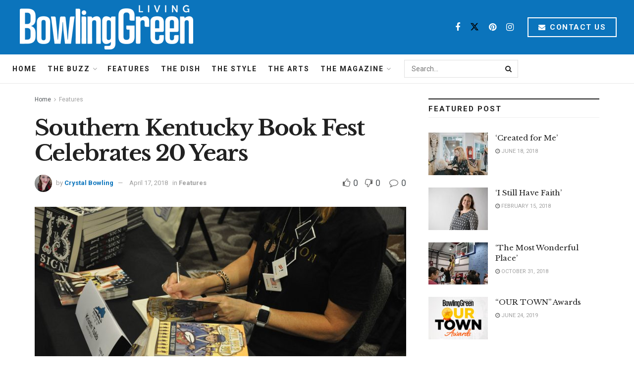

--- FILE ---
content_type: text/html; charset=UTF-8
request_url: https://www.bgkyliving.com/features/southern-kentucky-book-fest-celebrates-20-years/
body_size: 34130
content:
<!doctype html>
<!--[if lt IE 7]> <html class="no-js lt-ie9 lt-ie8 lt-ie7" lang="en-US"> <![endif]-->
<!--[if IE 7]>    <html class="no-js lt-ie9 lt-ie8" lang="en-US"> <![endif]-->
<!--[if IE 8]>    <html class="no-js lt-ie9" lang="en-US"> <![endif]-->
<!--[if IE 9]>    <html class="no-js lt-ie10" lang="en-US"> <![endif]-->
<!--[if gt IE 8]><!--> <html class="no-js" lang="en-US"> <!--<![endif]-->
<head>
    <meta http-equiv="Content-Type" content="text/html; charset=UTF-8" />
    <meta name='viewport' content='width=device-width, initial-scale=1, user-scalable=yes' />
    <link rel="profile" href="https://gmpg.org/xfn/11" />
    <link rel="pingback" href="https://www.bgkyliving.com/xmlrpc.php" />
    <meta name="theme-color" content="#093969">
             <meta name="msapplication-navbutton-color" content="#093969">
             <meta name="apple-mobile-web-app-status-bar-style" content="#093969"><meta name='robots' content='index, follow, max-image-preview:large, max-snippet:-1, max-video-preview:-1' />
<meta name="dlm-version" content="5.1.6"><meta property="og:type" content="article">
<meta property="og:title" content="Southern Kentucky Book Fest Celebrates 20 Years">
<meta property="og:site_name" content="Bowling Green Living">
<meta property="og:description" content="Heading into its 20th year, the Southern Kentucky Book Fest shows no signs of slowing down. With over 140 authors">
<meta property="og:url" content="https://www.bgkyliving.com/features/southern-kentucky-book-fest-celebrates-20-years/">
<meta property="og:locale" content="en_US">
<meta property="og:image" content="https://www.bgkyliving.com/wp-content/uploads/2018/04/DSC_0577.jpg">
<meta property="og:image:height" content="2136">
<meta property="og:image:width" content="3216">
<meta property="article:published_time" content="2018-04-16T05:00:20-05:00">
<meta property="article:modified_time" content="2018-04-17T12:25:06-05:00">
<meta property="article:author" content="http://www.crystalbowling.net">
<meta property="article:section" content="Features">
<meta name="twitter:card" content="summary_large_image">
<meta name="twitter:title" content="Southern Kentucky Book Fest Celebrates 20 Years">
<meta name="twitter:description" content="Heading into its 20th year, the Southern Kentucky Book Fest shows no signs of slowing down. With over 140 authors">
<meta name="twitter:url" content="https://www.bgkyliving.com/features/southern-kentucky-book-fest-celebrates-20-years/">
<meta name="twitter:site" content="http://www.crystalbowling.net">
<meta name="twitter:image" content="https://www.bgkyliving.com/wp-content/uploads/2018/04/DSC_0577.jpg">
<meta name="twitter:image:width" content="3216">
<meta name="twitter:image:height" content="2136">
			<script type="text/javascript">
			  var jnews_ajax_url = '/?ajax-request=jnews'
			</script>
			<script type="text/javascript">;window.jnews=window.jnews||{},window.jnews.library=window.jnews.library||{},window.jnews.library=function(){"use strict";var e=this;e.win=window,e.doc=document,e.noop=function(){},e.globalBody=e.doc.getElementsByTagName("body")[0],e.globalBody=e.globalBody?e.globalBody:e.doc,e.win.jnewsDataStorage=e.win.jnewsDataStorage||{_storage:new WeakMap,put:function(e,t,n){this._storage.has(e)||this._storage.set(e,new Map),this._storage.get(e).set(t,n)},get:function(e,t){return this._storage.get(e).get(t)},has:function(e,t){return this._storage.has(e)&&this._storage.get(e).has(t)},remove:function(e,t){var n=this._storage.get(e).delete(t);return 0===!this._storage.get(e).size&&this._storage.delete(e),n}},e.windowWidth=function(){return e.win.innerWidth||e.docEl.clientWidth||e.globalBody.clientWidth},e.windowHeight=function(){return e.win.innerHeight||e.docEl.clientHeight||e.globalBody.clientHeight},e.requestAnimationFrame=e.win.requestAnimationFrame||e.win.webkitRequestAnimationFrame||e.win.mozRequestAnimationFrame||e.win.msRequestAnimationFrame||window.oRequestAnimationFrame||function(e){return setTimeout(e,1e3/60)},e.cancelAnimationFrame=e.win.cancelAnimationFrame||e.win.webkitCancelAnimationFrame||e.win.webkitCancelRequestAnimationFrame||e.win.mozCancelAnimationFrame||e.win.msCancelRequestAnimationFrame||e.win.oCancelRequestAnimationFrame||function(e){clearTimeout(e)},e.classListSupport="classList"in document.createElement("_"),e.hasClass=e.classListSupport?function(e,t){return e.classList.contains(t)}:function(e,t){return e.className.indexOf(t)>=0},e.addClass=e.classListSupport?function(t,n){e.hasClass(t,n)||t.classList.add(n)}:function(t,n){e.hasClass(t,n)||(t.className+=" "+n)},e.removeClass=e.classListSupport?function(t,n){e.hasClass(t,n)&&t.classList.remove(n)}:function(t,n){e.hasClass(t,n)&&(t.className=t.className.replace(n,""))},e.objKeys=function(e){var t=[];for(var n in e)Object.prototype.hasOwnProperty.call(e,n)&&t.push(n);return t},e.isObjectSame=function(e,t){var n=!0;return JSON.stringify(e)!==JSON.stringify(t)&&(n=!1),n},e.extend=function(){for(var e,t,n,o=arguments[0]||{},i=1,a=arguments.length;i<a;i++)if(null!==(e=arguments[i]))for(t in e)o!==(n=e[t])&&void 0!==n&&(o[t]=n);return o},e.dataStorage=e.win.jnewsDataStorage,e.isVisible=function(e){return 0!==e.offsetWidth&&0!==e.offsetHeight||e.getBoundingClientRect().length},e.getHeight=function(e){return e.offsetHeight||e.clientHeight||e.getBoundingClientRect().height},e.getWidth=function(e){return e.offsetWidth||e.clientWidth||e.getBoundingClientRect().width},e.supportsPassive=!1;try{var t=Object.defineProperty({},"passive",{get:function(){e.supportsPassive=!0}});"createEvent"in e.doc?e.win.addEventListener("test",null,t):"fireEvent"in e.doc&&e.win.attachEvent("test",null)}catch(e){}e.passiveOption=!!e.supportsPassive&&{passive:!0},e.setStorage=function(e,t){e="jnews-"+e;var n={expired:Math.floor(((new Date).getTime()+432e5)/1e3)};t=Object.assign(n,t);localStorage.setItem(e,JSON.stringify(t))},e.getStorage=function(e){e="jnews-"+e;var t=localStorage.getItem(e);return null!==t&&0<t.length?JSON.parse(localStorage.getItem(e)):{}},e.expiredStorage=function(){var t,n="jnews-";for(var o in localStorage)o.indexOf(n)>-1&&"undefined"!==(t=e.getStorage(o.replace(n,""))).expired&&t.expired<Math.floor((new Date).getTime()/1e3)&&localStorage.removeItem(o)},e.addEvents=function(t,n,o){for(var i in n){var a=["touchstart","touchmove"].indexOf(i)>=0&&!o&&e.passiveOption;"createEvent"in e.doc?t.addEventListener(i,n[i],a):"fireEvent"in e.doc&&t.attachEvent("on"+i,n[i])}},e.removeEvents=function(t,n){for(var o in n)"createEvent"in e.doc?t.removeEventListener(o,n[o]):"fireEvent"in e.doc&&t.detachEvent("on"+o,n[o])},e.triggerEvents=function(t,n,o){var i;o=o||{detail:null};return"createEvent"in e.doc?(!(i=e.doc.createEvent("CustomEvent")||new CustomEvent(n)).initCustomEvent||i.initCustomEvent(n,!0,!1,o),void t.dispatchEvent(i)):"fireEvent"in e.doc?((i=e.doc.createEventObject()).eventType=n,void t.fireEvent("on"+i.eventType,i)):void 0},e.getParents=function(t,n){void 0===n&&(n=e.doc);for(var o=[],i=t.parentNode,a=!1;!a;)if(i){var r=i;r.querySelectorAll(n).length?a=!0:(o.push(r),i=r.parentNode)}else o=[],a=!0;return o},e.forEach=function(e,t,n){for(var o=0,i=e.length;o<i;o++)t.call(n,e[o],o)},e.getText=function(e){return e.innerText||e.textContent},e.setText=function(e,t){var n="object"==typeof t?t.innerText||t.textContent:t;e.innerText&&(e.innerText=n),e.textContent&&(e.textContent=n)},e.httpBuildQuery=function(t){return e.objKeys(t).reduce(function t(n){var o=arguments.length>1&&void 0!==arguments[1]?arguments[1]:null;return function(i,a){var r=n[a];a=encodeURIComponent(a);var s=o?"".concat(o,"[").concat(a,"]"):a;return null==r||"function"==typeof r?(i.push("".concat(s,"=")),i):["number","boolean","string"].includes(typeof r)?(i.push("".concat(s,"=").concat(encodeURIComponent(r))),i):(i.push(e.objKeys(r).reduce(t(r,s),[]).join("&")),i)}}(t),[]).join("&")},e.get=function(t,n,o,i){return o="function"==typeof o?o:e.noop,e.ajax("GET",t,n,o,i)},e.post=function(t,n,o,i){return o="function"==typeof o?o:e.noop,e.ajax("POST",t,n,o,i)},e.ajax=function(t,n,o,i,a){var r=new XMLHttpRequest,s=n,c=e.httpBuildQuery(o);if(t=-1!=["GET","POST"].indexOf(t)?t:"GET",r.open(t,s+("GET"==t?"?"+c:""),!0),"POST"==t&&r.setRequestHeader("Content-type","application/x-www-form-urlencoded"),r.setRequestHeader("X-Requested-With","XMLHttpRequest"),r.onreadystatechange=function(){4===r.readyState&&200<=r.status&&300>r.status&&"function"==typeof i&&i.call(void 0,r.response)},void 0!==a&&!a){return{xhr:r,send:function(){r.send("POST"==t?c:null)}}}return r.send("POST"==t?c:null),{xhr:r}},e.scrollTo=function(t,n,o){function i(e,t,n){this.start=this.position(),this.change=e-this.start,this.currentTime=0,this.increment=20,this.duration=void 0===n?500:n,this.callback=t,this.finish=!1,this.animateScroll()}return Math.easeInOutQuad=function(e,t,n,o){return(e/=o/2)<1?n/2*e*e+t:-n/2*(--e*(e-2)-1)+t},i.prototype.stop=function(){this.finish=!0},i.prototype.move=function(t){e.doc.documentElement.scrollTop=t,e.globalBody.parentNode.scrollTop=t,e.globalBody.scrollTop=t},i.prototype.position=function(){return e.doc.documentElement.scrollTop||e.globalBody.parentNode.scrollTop||e.globalBody.scrollTop},i.prototype.animateScroll=function(){this.currentTime+=this.increment;var t=Math.easeInOutQuad(this.currentTime,this.start,this.change,this.duration);this.move(t),this.currentTime<this.duration&&!this.finish?e.requestAnimationFrame.call(e.win,this.animateScroll.bind(this)):this.callback&&"function"==typeof this.callback&&this.callback()},new i(t,n,o)},e.unwrap=function(t){var n,o=t;e.forEach(t,(function(e,t){n?n+=e:n=e})),o.replaceWith(n)},e.performance={start:function(e){performance.mark(e+"Start")},stop:function(e){performance.mark(e+"End"),performance.measure(e,e+"Start",e+"End")}},e.fps=function(){var t=0,n=0,o=0;!function(){var i=t=0,a=0,r=0,s=document.getElementById("fpsTable"),c=function(t){void 0===document.getElementsByTagName("body")[0]?e.requestAnimationFrame.call(e.win,(function(){c(t)})):document.getElementsByTagName("body")[0].appendChild(t)};null===s&&((s=document.createElement("div")).style.position="fixed",s.style.top="120px",s.style.left="10px",s.style.width="100px",s.style.height="20px",s.style.border="1px solid black",s.style.fontSize="11px",s.style.zIndex="100000",s.style.backgroundColor="white",s.id="fpsTable",c(s));var l=function(){o++,n=Date.now(),(a=(o/(r=(n-t)/1e3)).toPrecision(2))!=i&&(i=a,s.innerHTML=i+"fps"),1<r&&(t=n,o=0),e.requestAnimationFrame.call(e.win,l)};l()}()},e.instr=function(e,t){for(var n=0;n<t.length;n++)if(-1!==e.toLowerCase().indexOf(t[n].toLowerCase()))return!0},e.winLoad=function(t,n){function o(o){if("complete"===e.doc.readyState||"interactive"===e.doc.readyState)return!o||n?setTimeout(t,n||1):t(o),1}o()||e.addEvents(e.win,{load:o})},e.docReady=function(t,n){function o(o){if("complete"===e.doc.readyState||"interactive"===e.doc.readyState)return!o||n?setTimeout(t,n||1):t(o),1}o()||e.addEvents(e.doc,{DOMContentLoaded:o})},e.fireOnce=function(){e.docReady((function(){e.assets=e.assets||[],e.assets.length&&(e.boot(),e.load_assets())}),50)},e.boot=function(){e.length&&e.doc.querySelectorAll("style[media]").forEach((function(e){"not all"==e.getAttribute("media")&&e.removeAttribute("media")}))},e.create_js=function(t,n){var o=e.doc.createElement("script");switch(o.setAttribute("src",t),n){case"defer":o.setAttribute("defer",!0);break;case"async":o.setAttribute("async",!0);break;case"deferasync":o.setAttribute("defer",!0),o.setAttribute("async",!0)}e.globalBody.appendChild(o)},e.load_assets=function(){"object"==typeof e.assets&&e.forEach(e.assets.slice(0),(function(t,n){var o="";t.defer&&(o+="defer"),t.async&&(o+="async"),e.create_js(t.url,o);var i=e.assets.indexOf(t);i>-1&&e.assets.splice(i,1)})),e.assets=jnewsoption.au_scripts=window.jnewsads=[]},e.setCookie=function(e,t,n){var o="";if(n){var i=new Date;i.setTime(i.getTime()+24*n*60*60*1e3),o="; expires="+i.toUTCString()}document.cookie=e+"="+(t||"")+o+"; path=/"},e.getCookie=function(e){for(var t=e+"=",n=document.cookie.split(";"),o=0;o<n.length;o++){for(var i=n[o];" "==i.charAt(0);)i=i.substring(1,i.length);if(0==i.indexOf(t))return i.substring(t.length,i.length)}return null},e.eraseCookie=function(e){document.cookie=e+"=; Path=/; Expires=Thu, 01 Jan 1970 00:00:01 GMT;"},e.docReady((function(){e.globalBody=e.globalBody==e.doc?e.doc.getElementsByTagName("body")[0]:e.globalBody,e.globalBody=e.globalBody?e.globalBody:e.doc})),e.winLoad((function(){e.winLoad((function(){var t=!1;if(void 0!==window.jnewsadmin)if(void 0!==window.file_version_checker){var n=e.objKeys(window.file_version_checker);n.length?n.forEach((function(e){t||"10.0.4"===window.file_version_checker[e]||(t=!0)})):t=!0}else t=!0;t&&(window.jnewsHelper.getMessage(),window.jnewsHelper.getNotice())}),2500)}))},window.jnews.library=new window.jnews.library;</script>
	<!-- This site is optimized with the Yoast SEO plugin v26.7 - https://yoast.com/wordpress/plugins/seo/ -->
	<title>Southern Kentucky Book Fest Celebrates 20 Years - Bowling Green Living</title>
	<link rel="canonical" href="https://www.bgkyliving.com/features/southern-kentucky-book-fest-celebrates-20-years/" />
	<meta property="og:locale" content="en_US" />
	<meta property="og:type" content="article" />
	<meta property="og:title" content="Southern Kentucky Book Fest Celebrates 20 Years - Bowling Green Living" />
	<meta property="og:description" content="Heading into its 20th year, the Southern Kentucky Book Fest shows no signs of slowing down. With over 140 authors in attendance this year from all genres, two days of writing workshops and a headliner whose Series of Unfortunate Events has been turned into a film starring Jim Carrey and a Netflix hit, SOKY Book Fest has [&hellip;]" />
	<meta property="og:url" content="https://www.bgkyliving.com/features/southern-kentucky-book-fest-celebrates-20-years/" />
	<meta property="og:site_name" content="Bowling Green Living" />
	<meta property="article:published_time" content="2018-04-16T10:00:20+00:00" />
	<meta property="article:modified_time" content="2018-04-17T17:25:06+00:00" />
	<meta property="og:image" content="https://www.bgkyliving.com/wp-content/uploads/2018/04/DSC_0577.jpg" />
	<meta property="og:image:width" content="3216" />
	<meta property="og:image:height" content="2136" />
	<meta property="og:image:type" content="image/jpeg" />
	<meta name="author" content="Crystal Bowling" />
	<meta name="twitter:card" content="summary_large_image" />
	<meta name="twitter:label1" content="Written by" />
	<meta name="twitter:data1" content="Crystal Bowling" />
	<meta name="twitter:label2" content="Est. reading time" />
	<meta name="twitter:data2" content="4 minutes" />
	<script type="application/ld+json" class="yoast-schema-graph">{"@context":"https://schema.org","@graph":[{"@type":"Article","@id":"https://www.bgkyliving.com/features/southern-kentucky-book-fest-celebrates-20-years/#article","isPartOf":{"@id":"https://www.bgkyliving.com/features/southern-kentucky-book-fest-celebrates-20-years/"},"author":{"name":"Crystal Bowling","@id":"https://www.bgkyliving.com/#/schema/person/2b62ba4381b0ee5418c503c5c00e6821"},"headline":"Southern Kentucky Book Fest Celebrates 20 Years","datePublished":"2018-04-16T10:00:20+00:00","dateModified":"2018-04-17T17:25:06+00:00","mainEntityOfPage":{"@id":"https://www.bgkyliving.com/features/southern-kentucky-book-fest-celebrates-20-years/"},"wordCount":813,"commentCount":0,"publisher":{"@id":"https://www.bgkyliving.com/#organization"},"image":{"@id":"https://www.bgkyliving.com/features/southern-kentucky-book-fest-celebrates-20-years/#primaryimage"},"thumbnailUrl":"https://www.bgkyliving.com/wp-content/uploads/2018/04/DSC_0577.jpg","articleSection":["Features"],"inLanguage":"en-US","potentialAction":[{"@type":"CommentAction","name":"Comment","target":["https://www.bgkyliving.com/features/southern-kentucky-book-fest-celebrates-20-years/#respond"]}]},{"@type":"WebPage","@id":"https://www.bgkyliving.com/features/southern-kentucky-book-fest-celebrates-20-years/","url":"https://www.bgkyliving.com/features/southern-kentucky-book-fest-celebrates-20-years/","name":"Southern Kentucky Book Fest Celebrates 20 Years - Bowling Green Living","isPartOf":{"@id":"https://www.bgkyliving.com/#website"},"primaryImageOfPage":{"@id":"https://www.bgkyliving.com/features/southern-kentucky-book-fest-celebrates-20-years/#primaryimage"},"image":{"@id":"https://www.bgkyliving.com/features/southern-kentucky-book-fest-celebrates-20-years/#primaryimage"},"thumbnailUrl":"https://www.bgkyliving.com/wp-content/uploads/2018/04/DSC_0577.jpg","datePublished":"2018-04-16T10:00:20+00:00","dateModified":"2018-04-17T17:25:06+00:00","breadcrumb":{"@id":"https://www.bgkyliving.com/features/southern-kentucky-book-fest-celebrates-20-years/#breadcrumb"},"inLanguage":"en-US","potentialAction":[{"@type":"ReadAction","target":["https://www.bgkyliving.com/features/southern-kentucky-book-fest-celebrates-20-years/"]}]},{"@type":"ImageObject","inLanguage":"en-US","@id":"https://www.bgkyliving.com/features/southern-kentucky-book-fest-celebrates-20-years/#primaryimage","url":"https://www.bgkyliving.com/wp-content/uploads/2018/04/DSC_0577.jpg","contentUrl":"https://www.bgkyliving.com/wp-content/uploads/2018/04/DSC_0577.jpg","width":3216,"height":2136,"caption":"Photo by Isaac Russell of WKU Libraries"},{"@type":"BreadcrumbList","@id":"https://www.bgkyliving.com/features/southern-kentucky-book-fest-celebrates-20-years/#breadcrumb","itemListElement":[{"@type":"ListItem","position":1,"name":"Home","item":"https://www.bgkyliving.com/"},{"@type":"ListItem","position":2,"name":"Southern Kentucky Book Fest Celebrates 20 Years"}]},{"@type":"WebSite","@id":"https://www.bgkyliving.com/#website","url":"https://www.bgkyliving.com/","name":"Bowling Green Living","description":"Local Stories Delivered Daily","publisher":{"@id":"https://www.bgkyliving.com/#organization"},"potentialAction":[{"@type":"SearchAction","target":{"@type":"EntryPoint","urlTemplate":"https://www.bgkyliving.com/?s={search_term_string}"},"query-input":{"@type":"PropertyValueSpecification","valueRequired":true,"valueName":"search_term_string"}}],"inLanguage":"en-US"},{"@type":"Organization","@id":"https://www.bgkyliving.com/#organization","name":"Bowling Green Living","url":"https://www.bgkyliving.com/","logo":{"@type":"ImageObject","inLanguage":"en-US","@id":"https://www.bgkyliving.com/#/schema/logo/image/","url":"https://www.bgkyliving.com/wp-content/uploads/2017/11/bowling-green-living-logo-white-sticky.png","contentUrl":"https://www.bgkyliving.com/wp-content/uploads/2017/11/bowling-green-living-logo-white-sticky.png","width":233,"height":60,"caption":"Bowling Green Living"},"image":{"@id":"https://www.bgkyliving.com/#/schema/logo/image/"}},{"@type":"Person","@id":"https://www.bgkyliving.com/#/schema/person/2b62ba4381b0ee5418c503c5c00e6821","name":"Crystal Bowling","image":{"@type":"ImageObject","inLanguage":"en-US","@id":"https://www.bgkyliving.com/#/schema/person/image/","url":"https://www.bgkyliving.com/wp-content/uploads/2018/02/Crystal-Bowling-150x150.jpg","contentUrl":"https://www.bgkyliving.com/wp-content/uploads/2018/02/Crystal-Bowling-150x150.jpg","caption":"Crystal Bowling"},"description":"Crystal is a Western Kentucky University alumna. She enjoys baking, traveling and writing romance novels. You can learn more about her at crystalbowling.net.","sameAs":["http://www.crystalbowling.net"],"url":"https://www.bgkyliving.com/author/crystal-bowling/"}]}</script>
	<!-- / Yoast SEO plugin. -->


<link rel='dns-prefetch' href='//secure.gravatar.com' />
<link rel='dns-prefetch' href='//stats.wp.com' />
<link rel='dns-prefetch' href='//fonts.googleapis.com' />
<link rel='dns-prefetch' href='//v0.wordpress.com' />
<link rel='dns-prefetch' href='//jetpack.wordpress.com' />
<link rel='dns-prefetch' href='//s0.wp.com' />
<link rel='dns-prefetch' href='//public-api.wordpress.com' />
<link rel='dns-prefetch' href='//0.gravatar.com' />
<link rel='dns-prefetch' href='//1.gravatar.com' />
<link rel='dns-prefetch' href='//2.gravatar.com' />
<link rel='preconnect' href='https://fonts.gstatic.com' />
<link rel="alternate" type="application/rss+xml" title="Bowling Green Living &raquo; Feed" href="https://www.bgkyliving.com/feed/" />
<link rel="alternate" type="application/rss+xml" title="Bowling Green Living &raquo; Comments Feed" href="https://www.bgkyliving.com/comments/feed/" />
<link rel="alternate" type="application/rss+xml" title="Bowling Green Living &raquo; Southern Kentucky Book Fest Celebrates 20 Years Comments Feed" href="https://www.bgkyliving.com/features/southern-kentucky-book-fest-celebrates-20-years/feed/" />
<link rel="alternate" title="oEmbed (JSON)" type="application/json+oembed" href="https://www.bgkyliving.com/wp-json/oembed/1.0/embed?url=https%3A%2F%2Fwww.bgkyliving.com%2Ffeatures%2Fsouthern-kentucky-book-fest-celebrates-20-years%2F" />
<link rel="alternate" title="oEmbed (XML)" type="text/xml+oembed" href="https://www.bgkyliving.com/wp-json/oembed/1.0/embed?url=https%3A%2F%2Fwww.bgkyliving.com%2Ffeatures%2Fsouthern-kentucky-book-fest-celebrates-20-years%2F&#038;format=xml" />
		<!-- This site uses the Google Analytics by MonsterInsights plugin v9.11.1 - Using Analytics tracking - https://www.monsterinsights.com/ -->
		<!-- Note: MonsterInsights is not currently configured on this site. The site owner needs to authenticate with Google Analytics in the MonsterInsights settings panel. -->
					<!-- No tracking code set -->
				<!-- / Google Analytics by MonsterInsights -->
		<style id='wp-img-auto-sizes-contain-inline-css' type='text/css'>
img:is([sizes=auto i],[sizes^="auto," i]){contain-intrinsic-size:3000px 1500px}
/*# sourceURL=wp-img-auto-sizes-contain-inline-css */
</style>
<style id='wp-emoji-styles-inline-css' type='text/css'>

	img.wp-smiley, img.emoji {
		display: inline !important;
		border: none !important;
		box-shadow: none !important;
		height: 1em !important;
		width: 1em !important;
		margin: 0 0.07em !important;
		vertical-align: -0.1em !important;
		background: none !important;
		padding: 0 !important;
	}
/*# sourceURL=wp-emoji-styles-inline-css */
</style>
<style id='wp-block-library-inline-css' type='text/css'>
:root{--wp-block-synced-color:#7a00df;--wp-block-synced-color--rgb:122,0,223;--wp-bound-block-color:var(--wp-block-synced-color);--wp-editor-canvas-background:#ddd;--wp-admin-theme-color:#007cba;--wp-admin-theme-color--rgb:0,124,186;--wp-admin-theme-color-darker-10:#006ba1;--wp-admin-theme-color-darker-10--rgb:0,107,160.5;--wp-admin-theme-color-darker-20:#005a87;--wp-admin-theme-color-darker-20--rgb:0,90,135;--wp-admin-border-width-focus:2px}@media (min-resolution:192dpi){:root{--wp-admin-border-width-focus:1.5px}}.wp-element-button{cursor:pointer}:root .has-very-light-gray-background-color{background-color:#eee}:root .has-very-dark-gray-background-color{background-color:#313131}:root .has-very-light-gray-color{color:#eee}:root .has-very-dark-gray-color{color:#313131}:root .has-vivid-green-cyan-to-vivid-cyan-blue-gradient-background{background:linear-gradient(135deg,#00d084,#0693e3)}:root .has-purple-crush-gradient-background{background:linear-gradient(135deg,#34e2e4,#4721fb 50%,#ab1dfe)}:root .has-hazy-dawn-gradient-background{background:linear-gradient(135deg,#faaca8,#dad0ec)}:root .has-subdued-olive-gradient-background{background:linear-gradient(135deg,#fafae1,#67a671)}:root .has-atomic-cream-gradient-background{background:linear-gradient(135deg,#fdd79a,#004a59)}:root .has-nightshade-gradient-background{background:linear-gradient(135deg,#330968,#31cdcf)}:root .has-midnight-gradient-background{background:linear-gradient(135deg,#020381,#2874fc)}:root{--wp--preset--font-size--normal:16px;--wp--preset--font-size--huge:42px}.has-regular-font-size{font-size:1em}.has-larger-font-size{font-size:2.625em}.has-normal-font-size{font-size:var(--wp--preset--font-size--normal)}.has-huge-font-size{font-size:var(--wp--preset--font-size--huge)}.has-text-align-center{text-align:center}.has-text-align-left{text-align:left}.has-text-align-right{text-align:right}.has-fit-text{white-space:nowrap!important}#end-resizable-editor-section{display:none}.aligncenter{clear:both}.items-justified-left{justify-content:flex-start}.items-justified-center{justify-content:center}.items-justified-right{justify-content:flex-end}.items-justified-space-between{justify-content:space-between}.screen-reader-text{border:0;clip-path:inset(50%);height:1px;margin:-1px;overflow:hidden;padding:0;position:absolute;width:1px;word-wrap:normal!important}.screen-reader-text:focus{background-color:#ddd;clip-path:none;color:#444;display:block;font-size:1em;height:auto;left:5px;line-height:normal;padding:15px 23px 14px;text-decoration:none;top:5px;width:auto;z-index:100000}html :where(.has-border-color){border-style:solid}html :where([style*=border-top-color]){border-top-style:solid}html :where([style*=border-right-color]){border-right-style:solid}html :where([style*=border-bottom-color]){border-bottom-style:solid}html :where([style*=border-left-color]){border-left-style:solid}html :where([style*=border-width]){border-style:solid}html :where([style*=border-top-width]){border-top-style:solid}html :where([style*=border-right-width]){border-right-style:solid}html :where([style*=border-bottom-width]){border-bottom-style:solid}html :where([style*=border-left-width]){border-left-style:solid}html :where(img[class*=wp-image-]){height:auto;max-width:100%}:where(figure){margin:0 0 1em}html :where(.is-position-sticky){--wp-admin--admin-bar--position-offset:var(--wp-admin--admin-bar--height,0px)}@media screen and (max-width:600px){html :where(.is-position-sticky){--wp-admin--admin-bar--position-offset:0px}}

/*# sourceURL=wp-block-library-inline-css */
</style><style id='global-styles-inline-css' type='text/css'>
:root{--wp--preset--aspect-ratio--square: 1;--wp--preset--aspect-ratio--4-3: 4/3;--wp--preset--aspect-ratio--3-4: 3/4;--wp--preset--aspect-ratio--3-2: 3/2;--wp--preset--aspect-ratio--2-3: 2/3;--wp--preset--aspect-ratio--16-9: 16/9;--wp--preset--aspect-ratio--9-16: 9/16;--wp--preset--color--black: #000000;--wp--preset--color--cyan-bluish-gray: #abb8c3;--wp--preset--color--white: #ffffff;--wp--preset--color--pale-pink: #f78da7;--wp--preset--color--vivid-red: #cf2e2e;--wp--preset--color--luminous-vivid-orange: #ff6900;--wp--preset--color--luminous-vivid-amber: #fcb900;--wp--preset--color--light-green-cyan: #7bdcb5;--wp--preset--color--vivid-green-cyan: #00d084;--wp--preset--color--pale-cyan-blue: #8ed1fc;--wp--preset--color--vivid-cyan-blue: #0693e3;--wp--preset--color--vivid-purple: #9b51e0;--wp--preset--gradient--vivid-cyan-blue-to-vivid-purple: linear-gradient(135deg,rgb(6,147,227) 0%,rgb(155,81,224) 100%);--wp--preset--gradient--light-green-cyan-to-vivid-green-cyan: linear-gradient(135deg,rgb(122,220,180) 0%,rgb(0,208,130) 100%);--wp--preset--gradient--luminous-vivid-amber-to-luminous-vivid-orange: linear-gradient(135deg,rgb(252,185,0) 0%,rgb(255,105,0) 100%);--wp--preset--gradient--luminous-vivid-orange-to-vivid-red: linear-gradient(135deg,rgb(255,105,0) 0%,rgb(207,46,46) 100%);--wp--preset--gradient--very-light-gray-to-cyan-bluish-gray: linear-gradient(135deg,rgb(238,238,238) 0%,rgb(169,184,195) 100%);--wp--preset--gradient--cool-to-warm-spectrum: linear-gradient(135deg,rgb(74,234,220) 0%,rgb(151,120,209) 20%,rgb(207,42,186) 40%,rgb(238,44,130) 60%,rgb(251,105,98) 80%,rgb(254,248,76) 100%);--wp--preset--gradient--blush-light-purple: linear-gradient(135deg,rgb(255,206,236) 0%,rgb(152,150,240) 100%);--wp--preset--gradient--blush-bordeaux: linear-gradient(135deg,rgb(254,205,165) 0%,rgb(254,45,45) 50%,rgb(107,0,62) 100%);--wp--preset--gradient--luminous-dusk: linear-gradient(135deg,rgb(255,203,112) 0%,rgb(199,81,192) 50%,rgb(65,88,208) 100%);--wp--preset--gradient--pale-ocean: linear-gradient(135deg,rgb(255,245,203) 0%,rgb(182,227,212) 50%,rgb(51,167,181) 100%);--wp--preset--gradient--electric-grass: linear-gradient(135deg,rgb(202,248,128) 0%,rgb(113,206,126) 100%);--wp--preset--gradient--midnight: linear-gradient(135deg,rgb(2,3,129) 0%,rgb(40,116,252) 100%);--wp--preset--font-size--small: 13px;--wp--preset--font-size--medium: 20px;--wp--preset--font-size--large: 36px;--wp--preset--font-size--x-large: 42px;--wp--preset--spacing--20: 0.44rem;--wp--preset--spacing--30: 0.67rem;--wp--preset--spacing--40: 1rem;--wp--preset--spacing--50: 1.5rem;--wp--preset--spacing--60: 2.25rem;--wp--preset--spacing--70: 3.38rem;--wp--preset--spacing--80: 5.06rem;--wp--preset--shadow--natural: 6px 6px 9px rgba(0, 0, 0, 0.2);--wp--preset--shadow--deep: 12px 12px 50px rgba(0, 0, 0, 0.4);--wp--preset--shadow--sharp: 6px 6px 0px rgba(0, 0, 0, 0.2);--wp--preset--shadow--outlined: 6px 6px 0px -3px rgb(255, 255, 255), 6px 6px rgb(0, 0, 0);--wp--preset--shadow--crisp: 6px 6px 0px rgb(0, 0, 0);}:where(.is-layout-flex){gap: 0.5em;}:where(.is-layout-grid){gap: 0.5em;}body .is-layout-flex{display: flex;}.is-layout-flex{flex-wrap: wrap;align-items: center;}.is-layout-flex > :is(*, div){margin: 0;}body .is-layout-grid{display: grid;}.is-layout-grid > :is(*, div){margin: 0;}:where(.wp-block-columns.is-layout-flex){gap: 2em;}:where(.wp-block-columns.is-layout-grid){gap: 2em;}:where(.wp-block-post-template.is-layout-flex){gap: 1.25em;}:where(.wp-block-post-template.is-layout-grid){gap: 1.25em;}.has-black-color{color: var(--wp--preset--color--black) !important;}.has-cyan-bluish-gray-color{color: var(--wp--preset--color--cyan-bluish-gray) !important;}.has-white-color{color: var(--wp--preset--color--white) !important;}.has-pale-pink-color{color: var(--wp--preset--color--pale-pink) !important;}.has-vivid-red-color{color: var(--wp--preset--color--vivid-red) !important;}.has-luminous-vivid-orange-color{color: var(--wp--preset--color--luminous-vivid-orange) !important;}.has-luminous-vivid-amber-color{color: var(--wp--preset--color--luminous-vivid-amber) !important;}.has-light-green-cyan-color{color: var(--wp--preset--color--light-green-cyan) !important;}.has-vivid-green-cyan-color{color: var(--wp--preset--color--vivid-green-cyan) !important;}.has-pale-cyan-blue-color{color: var(--wp--preset--color--pale-cyan-blue) !important;}.has-vivid-cyan-blue-color{color: var(--wp--preset--color--vivid-cyan-blue) !important;}.has-vivid-purple-color{color: var(--wp--preset--color--vivid-purple) !important;}.has-black-background-color{background-color: var(--wp--preset--color--black) !important;}.has-cyan-bluish-gray-background-color{background-color: var(--wp--preset--color--cyan-bluish-gray) !important;}.has-white-background-color{background-color: var(--wp--preset--color--white) !important;}.has-pale-pink-background-color{background-color: var(--wp--preset--color--pale-pink) !important;}.has-vivid-red-background-color{background-color: var(--wp--preset--color--vivid-red) !important;}.has-luminous-vivid-orange-background-color{background-color: var(--wp--preset--color--luminous-vivid-orange) !important;}.has-luminous-vivid-amber-background-color{background-color: var(--wp--preset--color--luminous-vivid-amber) !important;}.has-light-green-cyan-background-color{background-color: var(--wp--preset--color--light-green-cyan) !important;}.has-vivid-green-cyan-background-color{background-color: var(--wp--preset--color--vivid-green-cyan) !important;}.has-pale-cyan-blue-background-color{background-color: var(--wp--preset--color--pale-cyan-blue) !important;}.has-vivid-cyan-blue-background-color{background-color: var(--wp--preset--color--vivid-cyan-blue) !important;}.has-vivid-purple-background-color{background-color: var(--wp--preset--color--vivid-purple) !important;}.has-black-border-color{border-color: var(--wp--preset--color--black) !important;}.has-cyan-bluish-gray-border-color{border-color: var(--wp--preset--color--cyan-bluish-gray) !important;}.has-white-border-color{border-color: var(--wp--preset--color--white) !important;}.has-pale-pink-border-color{border-color: var(--wp--preset--color--pale-pink) !important;}.has-vivid-red-border-color{border-color: var(--wp--preset--color--vivid-red) !important;}.has-luminous-vivid-orange-border-color{border-color: var(--wp--preset--color--luminous-vivid-orange) !important;}.has-luminous-vivid-amber-border-color{border-color: var(--wp--preset--color--luminous-vivid-amber) !important;}.has-light-green-cyan-border-color{border-color: var(--wp--preset--color--light-green-cyan) !important;}.has-vivid-green-cyan-border-color{border-color: var(--wp--preset--color--vivid-green-cyan) !important;}.has-pale-cyan-blue-border-color{border-color: var(--wp--preset--color--pale-cyan-blue) !important;}.has-vivid-cyan-blue-border-color{border-color: var(--wp--preset--color--vivid-cyan-blue) !important;}.has-vivid-purple-border-color{border-color: var(--wp--preset--color--vivid-purple) !important;}.has-vivid-cyan-blue-to-vivid-purple-gradient-background{background: var(--wp--preset--gradient--vivid-cyan-blue-to-vivid-purple) !important;}.has-light-green-cyan-to-vivid-green-cyan-gradient-background{background: var(--wp--preset--gradient--light-green-cyan-to-vivid-green-cyan) !important;}.has-luminous-vivid-amber-to-luminous-vivid-orange-gradient-background{background: var(--wp--preset--gradient--luminous-vivid-amber-to-luminous-vivid-orange) !important;}.has-luminous-vivid-orange-to-vivid-red-gradient-background{background: var(--wp--preset--gradient--luminous-vivid-orange-to-vivid-red) !important;}.has-very-light-gray-to-cyan-bluish-gray-gradient-background{background: var(--wp--preset--gradient--very-light-gray-to-cyan-bluish-gray) !important;}.has-cool-to-warm-spectrum-gradient-background{background: var(--wp--preset--gradient--cool-to-warm-spectrum) !important;}.has-blush-light-purple-gradient-background{background: var(--wp--preset--gradient--blush-light-purple) !important;}.has-blush-bordeaux-gradient-background{background: var(--wp--preset--gradient--blush-bordeaux) !important;}.has-luminous-dusk-gradient-background{background: var(--wp--preset--gradient--luminous-dusk) !important;}.has-pale-ocean-gradient-background{background: var(--wp--preset--gradient--pale-ocean) !important;}.has-electric-grass-gradient-background{background: var(--wp--preset--gradient--electric-grass) !important;}.has-midnight-gradient-background{background: var(--wp--preset--gradient--midnight) !important;}.has-small-font-size{font-size: var(--wp--preset--font-size--small) !important;}.has-medium-font-size{font-size: var(--wp--preset--font-size--medium) !important;}.has-large-font-size{font-size: var(--wp--preset--font-size--large) !important;}.has-x-large-font-size{font-size: var(--wp--preset--font-size--x-large) !important;}
/*# sourceURL=global-styles-inline-css */
</style>

<style id='classic-theme-styles-inline-css' type='text/css'>
/*! This file is auto-generated */
.wp-block-button__link{color:#fff;background-color:#32373c;border-radius:9999px;box-shadow:none;text-decoration:none;padding:calc(.667em + 2px) calc(1.333em + 2px);font-size:1.125em}.wp-block-file__button{background:#32373c;color:#fff;text-decoration:none}
/*# sourceURL=/wp-includes/css/classic-themes.min.css */
</style>
<link rel='stylesheet' id='mpp_gutenberg-css' href='https://www.bgkyliving.com/wp-content/plugins/metronet-profile-picture/dist/blocks.style.build.css?ver=2.6.3' type='text/css' media='all' />
<link rel='stylesheet' id='jnews-parent-style-css' href='https://www.bgkyliving.com/wp-content/themes/jnews/style.css?ver=6.9' type='text/css' media='all' />
<link rel='stylesheet' id='js_composer_front-css' href='https://www.bgkyliving.com/wp-content/plugins/js_composer/assets/css/js_composer.min.css?ver=7.9' type='text/css' media='all' />
<link crossorigin="anonymous" rel='stylesheet' id='jeg_customizer_font-css' href='//fonts.googleapis.com/css?family=Roboto%3Aregular%2C700%7CLibre+Baskerville%3Aregular%2C700&#038;display=swap&#038;ver=1.3.2' type='text/css' media='all' />
<link rel='stylesheet' id='font-awesome-css' href='https://www.bgkyliving.com/wp-content/themes/jnews/assets/fonts/font-awesome/font-awesome.min.css?ver=1.0.0' type='text/css' media='all' />
<link rel='stylesheet' id='jnews-frontend-css' href='https://www.bgkyliving.com/wp-content/themes/jnews/assets/dist/frontend.min.css?ver=1.0.0' type='text/css' media='all' />
<link rel='stylesheet' id='jnews-js-composer-css' href='https://www.bgkyliving.com/wp-content/themes/jnews/assets/css/js-composer-frontend.css?ver=1.0.0' type='text/css' media='all' />
<link rel='stylesheet' id='jnews-style-css' href='https://www.bgkyliving.com/wp-content/themes/bgkyliving/style.css?ver=1.0.0' type='text/css' media='all' />
<link rel='stylesheet' id='jnews-darkmode-css' href='https://www.bgkyliving.com/wp-content/themes/jnews/assets/css/darkmode.css?ver=1.0.0' type='text/css' media='all' />
<link rel='stylesheet' id='jnews-scheme-css' href='https://www.bgkyliving.com/wp-content/themes/jnews/data/import/science/scheme.css?ver=1.0.0' type='text/css' media='all' />
<link rel='stylesheet' id='jnews-select-share-css' href='https://www.bgkyliving.com/wp-content/plugins/jnews-social-share/assets/css/plugin.css' type='text/css' media='all' />
<script type="text/javascript" src="https://www.bgkyliving.com/wp-includes/js/jquery/jquery.min.js?ver=3.7.1" id="jquery-core-js"></script>
<script type="text/javascript" src="https://www.bgkyliving.com/wp-includes/js/jquery/jquery-migrate.min.js?ver=3.4.1" id="jquery-migrate-js"></script>
<script></script><link rel="https://api.w.org/" href="https://www.bgkyliving.com/wp-json/" /><link rel="alternate" title="JSON" type="application/json" href="https://www.bgkyliving.com/wp-json/wp/v2/posts/932" /><link rel="EditURI" type="application/rsd+xml" title="RSD" href="https://www.bgkyliving.com/xmlrpc.php?rsd" />
<meta name="generator" content="WordPress 6.9" />
<link rel='shortlink' href='https://wp.me/p9s6FH-f2' />
	<style>img#wpstats{display:none}</style>
		<meta name="generator" content="Powered by WPBakery Page Builder - drag and drop page builder for WordPress."/>
<link rel="amphtml" href="https://www.bgkyliving.com/features/southern-kentucky-book-fest-celebrates-20-years/amp/"><script type='application/ld+json'>{"@context":"http:\/\/schema.org","@type":"Organization","@id":"https:\/\/www.bgkyliving.com\/#organization","url":"https:\/\/www.bgkyliving.com\/","name":"Bowling Green Living","logo":{"@type":"ImageObject","url":"https:\/\/www.bgkyliving.com\/wp-content\/uploads\/2017\/11\/bowling-green-living-logo-white-sticky@2x.png"},"sameAs":["https:\/\/www.facebook.com\/bglivingmagazine\/","https:\/\/twitter.com\/BGLivingMag","https:\/\/www.pinterest.com\/bowlinggreenliving\/","https:\/\/www.instagram.com\/BowlingGreenLiving\/"]}</script>
<script type='application/ld+json'>{"@context":"http:\/\/schema.org","@type":"WebSite","@id":"https:\/\/www.bgkyliving.com\/#website","url":"https:\/\/www.bgkyliving.com\/","name":"Bowling Green Living","potentialAction":{"@type":"SearchAction","target":"https:\/\/www.bgkyliving.com\/?s={search_term_string}","query-input":"required name=search_term_string"}}</script>
<link rel="icon" href="https://www.bgkyliving.com/wp-content/uploads/2017/12/favicon-blank.png" sizes="32x32" />
<link rel="icon" href="https://www.bgkyliving.com/wp-content/uploads/2017/12/favicon-blank.png" sizes="192x192" />
<link rel="apple-touch-icon" href="https://www.bgkyliving.com/wp-content/uploads/2017/12/favicon-blank.png" />
<meta name="msapplication-TileImage" content="https://www.bgkyliving.com/wp-content/uploads/2017/12/favicon-blank.png" />
<style id="jeg_dynamic_css" type="text/css" data-type="jeg_custom-css">.jeg_container, .jeg_content, .jeg_boxed .jeg_main .jeg_container, .jeg_autoload_separator { background-color : #ffffff; } body,.newsfeed_carousel.owl-carousel .owl-nav div,.jeg_filter_button,.owl-carousel .owl-nav div,.jeg_readmore,.jeg_hero_style_7 .jeg_post_meta a,.widget_calendar thead th,.widget_calendar tfoot a,.jeg_socialcounter a,.entry-header .jeg_meta_like a,.entry-header .jeg_meta_comment a,.entry-content tbody tr:hover,.entry-content th,.jeg_splitpost_nav li:hover a,#breadcrumbs a,.jeg_author_socials a:hover,.jeg_footer_content a,.jeg_footer_bottom a,.jeg_cartcontent,.woocommerce .woocommerce-breadcrumb a { color : #53585c; } a,.jeg_menu_style_5 > li > a:hover,.jeg_menu_style_5 > li.sfHover > a,.jeg_menu_style_5 > li.current-menu-item > a,.jeg_menu_style_5 > li.current-menu-ancestor > a,.jeg_navbar .jeg_menu:not(.jeg_main_menu) > li > a:hover,.jeg_midbar .jeg_menu:not(.jeg_main_menu) > li > a:hover,.jeg_side_tabs li.active,.jeg_block_heading_5 strong,.jeg_block_heading_6 strong,.jeg_block_heading_7 strong,.jeg_block_heading_8 strong,.jeg_subcat_list li a:hover,.jeg_subcat_list li button:hover,.jeg_pl_lg_7 .jeg_thumb .jeg_post_category a,.jeg_pl_xs_2:before,.jeg_pl_xs_4 .jeg_postblock_content:before,.jeg_postblock .jeg_post_title a:hover,.jeg_hero_style_6 .jeg_post_title a:hover,.jeg_sidefeed .jeg_pl_xs_3 .jeg_post_title a:hover,.widget_jnews_popular .jeg_post_title a:hover,.jeg_meta_author a,.widget_archive li a:hover,.widget_pages li a:hover,.widget_meta li a:hover,.widget_recent_entries li a:hover,.widget_rss li a:hover,.widget_rss cite,.widget_categories li a:hover,.widget_categories li.current-cat > a,#breadcrumbs a:hover,.jeg_share_count .counts,.commentlist .bypostauthor > .comment-body > .comment-author > .fn,span.required,.jeg_review_title,.bestprice .price,.authorlink a:hover,.jeg_vertical_playlist .jeg_video_playlist_play_icon,.jeg_vertical_playlist .jeg_video_playlist_item.active .jeg_video_playlist_thumbnail:before,.jeg_horizontal_playlist .jeg_video_playlist_play,.woocommerce li.product .pricegroup .button,.widget_display_forums li a:hover,.widget_display_topics li:before,.widget_display_replies li:before,.widget_display_views li:before,.bbp-breadcrumb a:hover,.jeg_mobile_menu li.sfHover > a,.jeg_mobile_menu li a:hover,.split-template-6 .pagenum { color : #0b74bc; } .jeg_menu_style_1 > li > a:before,.jeg_menu_style_2 > li > a:before,.jeg_menu_style_3 > li > a:before,.jeg_side_toggle,.jeg_slide_caption .jeg_post_category a,.jeg_slider_type_1 .owl-nav .owl-next,.jeg_block_heading_1 .jeg_block_title span,.jeg_block_heading_2 .jeg_block_title span,.jeg_block_heading_3,.jeg_block_heading_4 .jeg_block_title span,.jeg_block_heading_6:after,.jeg_pl_lg_box .jeg_post_category a,.jeg_pl_md_box .jeg_post_category a,.jeg_readmore:hover,.jeg_thumb .jeg_post_category a,.jeg_block_loadmore a:hover, .jeg_postblock.alt .jeg_block_loadmore a:hover,.jeg_block_loadmore a.active,.jeg_postblock_carousel_2 .jeg_post_category a,.jeg_heroblock .jeg_post_category a,.jeg_pagenav_1 .page_number.active,.jeg_pagenav_1 .page_number.active:hover,input[type="submit"],.btn,.button,.widget_tag_cloud a:hover,.popularpost_item:hover .jeg_post_title a:before,.jeg_splitpost_4 .page_nav,.jeg_splitpost_5 .page_nav,.jeg_post_via a:hover,.jeg_post_source a:hover,.jeg_post_tags a:hover,.comment-reply-title small a:before,.comment-reply-title small a:after,.jeg_storelist .productlink,.authorlink li.active a:before,.jeg_footer.dark .socials_widget:not(.nobg) a:hover .fa,.jeg_breakingnews_title,.jeg_overlay_slider_bottom.owl-carousel .owl-nav div,.jeg_overlay_slider_bottom.owl-carousel .owl-nav div:hover,.jeg_vertical_playlist .jeg_video_playlist_current,.woocommerce span.onsale,.woocommerce #respond input#submit:hover,.woocommerce a.button:hover,.woocommerce button.button:hover,.woocommerce input.button:hover,.woocommerce #respond input#submit.alt,.woocommerce a.button.alt,.woocommerce button.button.alt,.woocommerce input.button.alt,.jeg_popup_post .caption,.jeg_footer.dark input[type="submit"],.jeg_footer.dark .btn,.jeg_footer.dark .button,.footer_widget.widget_tag_cloud a:hover { background-color : #0b74bc; } .jeg_block_heading_7 .jeg_block_title span, .jeg_readmore:hover, .jeg_block_loadmore a:hover, .jeg_block_loadmore a.active, .jeg_pagenav_1 .page_number.active, .jeg_pagenav_1 .page_number.active:hover, .jeg_pagenav_3 .page_number:hover, .jeg_prevnext_post a:hover h3, .jeg_overlay_slider .jeg_post_category, .jeg_sidefeed .jeg_post.active, .jeg_vertical_playlist.jeg_vertical_playlist .jeg_video_playlist_item.active .jeg_video_playlist_thumbnail img, .jeg_horizontal_playlist .jeg_video_playlist_item.active { border-color : #0b74bc; } .jeg_tabpost_nav li.active, .woocommerce div.product .woocommerce-tabs ul.tabs li.active { border-bottom-color : #0b74bc; } .jeg_post_meta .fa, .entry-header .jeg_post_meta .fa, .jeg_review_stars, .jeg_price_review_list { color : #666666; } .jeg_share_button.share-float.share-monocrhome a { background-color : #666666; } h1,h2,h3,h4,h5,h6,.jeg_post_title a,.entry-header .jeg_post_title,.jeg_hero_style_7 .jeg_post_title a,.jeg_block_title,.jeg_splitpost_bar .current_title,.jeg_video_playlist_title,.gallery-caption { color : #212121; } .split-template-9 .pagenum, .split-template-10 .pagenum, .split-template-11 .pagenum, .split-template-12 .pagenum, .split-template-13 .pagenum, .split-template-15 .pagenum, .split-template-18 .pagenum, .split-template-20 .pagenum, .split-template-19 .current_title span, .split-template-20 .current_title span { background-color : #212121; } .entry-content .content-inner p, .entry-content .content-inner span, .entry-content .intro-text { color : ; } .entry-content .content-inner a { color : ; } .jeg_topbar .jeg_nav_row, .jeg_topbar .jeg_search_no_expand .jeg_search_input { line-height : 36px; } .jeg_topbar .jeg_nav_row, .jeg_topbar .jeg_nav_icon { height : 36px; } .jeg_topbar, .jeg_topbar.dark { border-color : ; color : ; border-top-width : px; border-top-color : ; } .jeg_topbar .jeg_nav_item, .jeg_topbar.dark .jeg_nav_item { border-color : ; } .jeg_topbar a, .jeg_topbar.dark a { color : ; } .jeg_midbar { height : 110px; background-image : url(""); } .jeg_midbar, .jeg_midbar.dark { background-color : #0b74bc; border-bottom-width : 0px; } .jeg_midbar a, .jeg_midbar.dark a { color : #ffffff; } .jeg_header .jeg_bottombar.jeg_navbar,.jeg_bottombar .jeg_nav_icon { height : 58px; } .jeg_header .jeg_bottombar.jeg_navbar, .jeg_header .jeg_bottombar .jeg_main_menu:not(.jeg_menu_style_1) > li > a, .jeg_header .jeg_bottombar .jeg_menu_style_1 > li, .jeg_header .jeg_bottombar .jeg_menu:not(.jeg_main_menu) > li > a { line-height : 58px; } .jeg_header .jeg_navbar_menuborder .jeg_main_menu > li:not(:last-child), .jeg_header .jeg_navbar_menuborder .jeg_nav_item, .jeg_navbar_boxed .jeg_nav_row, .jeg_header .jeg_navbar_menuborder:not(.jeg_navbar_boxed) .jeg_nav_left .jeg_nav_item:first-child { border-color : ; } .jeg_header .jeg_bottombar, .jeg_header .jeg_bottombar.jeg_navbar_dark { color : ; } .jeg_header .jeg_bottombar a, .jeg_header .jeg_bottombar.jeg_navbar_dark a { color : ; } .jeg_header .jeg_bottombar a:hover, .jeg_header .jeg_bottombar.jeg_navbar_dark a:hover, .jeg_header .jeg_bottombar .jeg_menu:not(.jeg_main_menu) > li > a:hover { color : ; } .jeg_header .jeg_bottombar, .jeg_header .jeg_bottombar.jeg_navbar_dark, .jeg_bottombar.jeg_navbar_boxed .jeg_nav_row, .jeg_bottombar.jeg_navbar_dark.jeg_navbar_boxed .jeg_nav_row { border-top-width : 0px; border-bottom-width : 1px; } .jeg_header_wrapper .jeg_bottombar, .jeg_header_wrapper .jeg_bottombar.jeg_navbar_dark, .jeg_bottombar.jeg_navbar_boxed .jeg_nav_row, .jeg_bottombar.jeg_navbar_dark.jeg_navbar_boxed .jeg_nav_row { border-bottom-color : ; } .jeg_stickybar.jeg_navbar,.jeg_navbar .jeg_nav_icon { height : 65px; } .jeg_stickybar.jeg_navbar, .jeg_stickybar .jeg_main_menu:not(.jeg_menu_style_1) > li > a, .jeg_stickybar .jeg_menu_style_1 > li, .jeg_stickybar .jeg_menu:not(.jeg_main_menu) > li > a { line-height : 65px; } .jeg_header_sticky .jeg_navbar_wrapper:not(.jeg_navbar_boxed), .jeg_header_sticky .jeg_navbar_boxed .jeg_nav_row { background : ; } .jeg_header_sticky .jeg_navbar_menuborder .jeg_main_menu > li:not(:last-child), .jeg_header_sticky .jeg_navbar_menuborder .jeg_nav_item, .jeg_navbar_boxed .jeg_nav_row, .jeg_header_sticky .jeg_navbar_menuborder:not(.jeg_navbar_boxed) .jeg_nav_left .jeg_nav_item:first-child { border-color : ; } .jeg_stickybar, .jeg_stickybar.dark { color : ; border-bottom-width : 1px; } .jeg_stickybar a, .jeg_stickybar.dark a { color : ; } .jeg_stickybar, .jeg_stickybar.dark, .jeg_stickybar.jeg_navbar_boxed .jeg_nav_row { border-bottom-color : ; } .jeg_mobile_bottombar { height : px; line-height : px; } .jeg_mobile_midbar, .jeg_mobile_midbar.dark { background : ; color : ; border-top-width : px; border-top-color : ; } .jeg_mobile_midbar a, .jeg_mobile_midbar.dark a { color : ; } .jeg_header .socials_widget > a > i.fa:before { color : #ffffff; } .jeg_header .socials_widget > a > i.fa { background-color : #044389; } .jeg_aside_item.socials_widget > a > i.fa:before { color : ; } .jeg_top_date { color : ; background : ; } .jeg_header .jeg_button_1 .btn { color : #ffffff; border-color : #ffffff; } .jeg_header .jeg_button_2 .btn { background : ; color : ; border-color : ; } .jeg_header .jeg_button_2 .btn:hover { background : ; } .jeg_header .jeg_button_3 .btn { background : ; color : ; border-color : ; } .jeg_header .jeg_button_3 .btn:hover { background : ; } .jeg_header .jeg_vertical_menu.jeg_vertical_menu_1 { border-top-width : px; border-top-color : ; } .jeg_header .jeg_vertical_menu.jeg_vertical_menu_1 a { border-top-color : ; } .jeg_header .jeg_vertical_menu.jeg_vertical_menu_2 { border-top-width : px; border-top-color : ; } .jeg_header .jeg_vertical_menu.jeg_vertical_menu_2 a { border-top-color : ; } .jeg_header .jeg_vertical_menu.jeg_vertical_menu_3 { border-top-width : px; border-top-color : ; } .jeg_header .jeg_vertical_menu.jeg_vertical_menu_3 a { border-top-color : ; } .jeg_header .jeg_vertical_menu.jeg_vertical_menu_4 { border-top-width : px; border-top-color : ; } .jeg_header .jeg_vertical_menu.jeg_vertical_menu_4 a { border-top-color : ; } .jeg_lang_switcher { color : ; background : ; } .jeg_nav_icon .jeg_mobile_toggle.toggle_btn { color : ; } .jeg_navbar_mobile_wrapper .jeg_nav_item a.jeg_mobile_toggle, .jeg_navbar_mobile_wrapper .dark .jeg_nav_item a.jeg_mobile_toggle { color : ; } .cartdetail.woocommerce .jeg_carticon { color : ; } .cartdetail.woocommerce .cartlink { color : ; } .jeg_cart.cartdetail .jeg_cartcontent { background-color : ; } .cartdetail.woocommerce ul.cart_list li a, .cartdetail.woocommerce ul.product_list_widget li a, .cartdetail.woocommerce .widget_shopping_cart_content .total { color : ; } .cartdetail.woocommerce .cart_list .quantity, .cartdetail.woocommerce .product_list_widget .quantity { color : ; } .cartdetail.woocommerce .widget_shopping_cart_content .total { border-top-color : ; border-bottom-color : ; } .cartdetail.woocommerce .widget_shopping_cart_content .button { background-color : ; } .cartdetail.woocommerce a.button { color : ; } .cartdetail.woocommerce a.button:hover { background-color : ; color : ; } .jeg_cart_icon.woocommerce .jeg_carticon { color : ; } .jeg_cart_icon .jeg_cartcontent { background-color : ; } .jeg_cart_icon.woocommerce ul.cart_list li a, .jeg_cart_icon.woocommerce ul.product_list_widget li a, .jeg_cart_icon.woocommerce .widget_shopping_cart_content .total { color : ; } .jeg_cart_icon.woocommerce .cart_list .quantity, .jeg_cart_icon.woocommerce .product_list_widget .quantity { color : ; } .jeg_cart_icon.woocommerce .widget_shopping_cart_content .total { border-top-color : ; border-bottom-color : ; } .jeg_cart_icon.woocommerce .widget_shopping_cart_content .button { background-color : ; } .jeg_cart_icon.woocommerce a.button { color : ; } .jeg_cart_icon.woocommerce a.button:hover { background-color : ; color : ; } .jeg_nav_account, .jeg_navbar .jeg_nav_account .jeg_menu > li > a, .jeg_midbar .jeg_nav_account .jeg_menu > li > a { color : ; } .jeg_menu.jeg_accountlink li > ul { background-color : ; } .jeg_menu.jeg_accountlink li > ul, .jeg_menu.jeg_accountlink li > ul li > a, .jeg_menu.jeg_accountlink li > ul li:hover > a, .jeg_menu.jeg_accountlink li > ul li.sfHover > a { color : ; } .jeg_menu.jeg_accountlink li > ul li:hover > a, .jeg_menu.jeg_accountlink li > ul li.sfHover > a { background-color : ; } .jeg_menu.jeg_accountlink li > ul, .jeg_menu.jeg_accountlink li > ul li a { border-color : ; } .jeg_header .jeg_search_wrapper.search_icon .jeg_search_toggle { color : ; } .jeg_header .jeg_search_wrapper.jeg_search_popup_expand .jeg_search_form, .jeg_header .jeg_search_popup_expand .jeg_search_result { background : ; } .jeg_header .jeg_search_expanded .jeg_search_popup_expand .jeg_search_form:before { border-bottom-color : ; } .jeg_header .jeg_search_wrapper.jeg_search_popup_expand .jeg_search_form, .jeg_header .jeg_search_popup_expand .jeg_search_result, .jeg_header .jeg_search_popup_expand .jeg_search_result .search-noresult, .jeg_header .jeg_search_popup_expand .jeg_search_result .search-all-button { border-color : ; } .jeg_header .jeg_search_expanded .jeg_search_popup_expand .jeg_search_form:after { border-bottom-color : ; } .jeg_header .jeg_search_wrapper.jeg_search_popup_expand .jeg_search_form .jeg_search_input { background : ; border-color : ; } .jeg_header .jeg_search_popup_expand .jeg_search_form .jeg_search_button { color : ; } .jeg_header .jeg_search_wrapper.jeg_search_popup_expand .jeg_search_form .jeg_search_input, .jeg_header .jeg_search_popup_expand .jeg_search_result a, .jeg_header .jeg_search_popup_expand .jeg_search_result .search-link { color : ; } .jeg_header .jeg_search_popup_expand .jeg_search_form .jeg_search_input::-webkit-input-placeholder { color : ; } .jeg_header .jeg_search_popup_expand .jeg_search_form .jeg_search_input:-moz-placeholder { color : ; } .jeg_header .jeg_search_popup_expand .jeg_search_form .jeg_search_input::-moz-placeholder { color : ; } .jeg_header .jeg_search_popup_expand .jeg_search_form .jeg_search_input:-ms-input-placeholder { color : ; } .jeg_header .jeg_search_popup_expand .jeg_search_result { background-color : ; } .jeg_header .jeg_search_popup_expand .jeg_search_result, .jeg_header .jeg_search_popup_expand .jeg_search_result .search-link { border-color : ; } .jeg_header .jeg_search_popup_expand .jeg_search_result a, .jeg_header .jeg_search_popup_expand .jeg_search_result .search-link { color : ; } .jeg_header .jeg_search_expanded .jeg_search_modal_expand .jeg_search_toggle i, .jeg_header .jeg_search_expanded .jeg_search_modal_expand .jeg_search_button, .jeg_header .jeg_search_expanded .jeg_search_modal_expand .jeg_search_input { color : ; } .jeg_header .jeg_search_expanded .jeg_search_modal_expand .jeg_search_input { border-bottom-color : ; } .jeg_header .jeg_search_expanded .jeg_search_modal_expand .jeg_search_input::-webkit-input-placeholder { color : ; } .jeg_header .jeg_search_expanded .jeg_search_modal_expand .jeg_search_input:-moz-placeholder { color : ; } .jeg_header .jeg_search_expanded .jeg_search_modal_expand .jeg_search_input::-moz-placeholder { color : ; } .jeg_header .jeg_search_expanded .jeg_search_modal_expand .jeg_search_input:-ms-input-placeholder { color : ; } .jeg_header .jeg_search_expanded .jeg_search_modal_expand { background : ; } .jeg_navbar_mobile .jeg_search_wrapper .jeg_search_toggle, .jeg_navbar_mobile .dark .jeg_search_wrapper .jeg_search_toggle { color : ; } .jeg_navbar_mobile .jeg_search_popup_expand .jeg_search_form, .jeg_navbar_mobile .jeg_search_popup_expand .jeg_search_result { background : ; } .jeg_navbar_mobile .jeg_search_expanded .jeg_search_popup_expand .jeg_search_toggle:before { border-bottom-color : ; } .jeg_navbar_mobile .jeg_search_wrapper.jeg_search_popup_expand .jeg_search_form, .jeg_navbar_mobile .jeg_search_popup_expand .jeg_search_result, .jeg_navbar_mobile .jeg_search_popup_expand .jeg_search_result .search-noresult, .jeg_navbar_mobile .jeg_search_popup_expand .jeg_search_result .search-all-button { border-color : ; } .jeg_navbar_mobile .jeg_search_expanded .jeg_search_popup_expand .jeg_search_toggle:after { border-bottom-color : ; } .jeg_navbar_mobile .jeg_search_popup_expand .jeg_search_form .jeg_search_input { background : ; border-color : ; } .jeg_navbar_mobile .jeg_search_popup_expand .jeg_search_form .jeg_search_button { color : ; } .jeg_navbar_mobile .jeg_search_wrapper.jeg_search_popup_expand .jeg_search_form .jeg_search_input, .jeg_navbar_mobile .jeg_search_popup_expand .jeg_search_result a, .jeg_navbar_mobile .jeg_search_popup_expand .jeg_search_result .search-link { color : ; } .jeg_navbar_mobile .jeg_search_popup_expand .jeg_search_input::-webkit-input-placeholder { color : ; } .jeg_navbar_mobile .jeg_search_popup_expand .jeg_search_input:-moz-placeholder { color : ; } .jeg_navbar_mobile .jeg_search_popup_expand .jeg_search_input::-moz-placeholder { color : ; } .jeg_navbar_mobile .jeg_search_popup_expand .jeg_search_input:-ms-input-placeholder { color : ; } .jeg_nav_search { width : 20%; } .jeg_header .jeg_search_no_expand .jeg_search_form .jeg_search_input { background-color : ; } .jeg_header .jeg_search_wrapper.jeg_search_no_expand .jeg_search_form .jeg_search_input { color : ; } .jeg_header .jeg_search_no_expand .jeg_search_form .jeg_search_input::-webkit-input-placeholder { color : ; } .jeg_header .jeg_search_no_expand .jeg_search_form .jeg_search_input:-moz-placeholder { color : ; } .jeg_header .jeg_search_no_expand .jeg_search_form .jeg_search_input::-moz-placeholder { color : ; } .jeg_header .jeg_search_no_expand .jeg_search_form .jeg_search_input:-ms-input-placeholder { color : ; } .jeg_header .jeg_search_no_expand .jeg_search_result { background-color : ; } .jeg_header .jeg_search_no_expand .jeg_search_result, .jeg_header .jeg_search_no_expand .jeg_search_result .search-link { border-color : ; } .jeg_header .jeg_search_no_expand .jeg_search_result a, .jeg_header .jeg_search_no_expand .jeg_search_result .search-link { color : ; } #jeg_off_canvas .jeg_mobile_wrapper .jeg_search_result { background-color : ; } #jeg_off_canvas .jeg_search_result.with_result .search-all-button { border-color : ; } #jeg_off_canvas .jeg_mobile_wrapper .jeg_search_result a,#jeg_off_canvas .jeg_mobile_wrapper .jeg_search_result .search-link { color : ; } .jeg_header .jeg_menu.jeg_main_menu > li > a { color : ; } .jeg_menu_style_1 > li > a:before, .jeg_menu_style_2 > li > a:before, .jeg_menu_style_3 > li > a:before { background : ; } .jeg_header .jeg_menu.jeg_main_menu > li > a:hover, .jeg_header .jeg_menu.jeg_main_menu > li.sfHover > a, .jeg_header .jeg_menu.jeg_main_menu > li > .sf-with-ul:hover:after, .jeg_header .jeg_menu.jeg_main_menu > li.sfHover > .sf-with-ul:after, .jeg_header .jeg_menu_style_4 > li.current-menu-item > a, .jeg_header .jeg_menu_style_4 > li.current-menu-ancestor > a, .jeg_header .jeg_menu_style_5 > li.current-menu-item > a, .jeg_header .jeg_menu_style_5 > li.current-menu-ancestor > a { color : #044389; } .jeg_navbar_wrapper .sf-arrows .sf-with-ul:after { color : ; } .jeg_navbar_wrapper .jeg_menu li > ul { background : ; } .jeg_navbar_wrapper .jeg_menu li > ul li > a { color : ; } .jeg_navbar_wrapper .jeg_menu li > ul li:hover > a, .jeg_navbar_wrapper .jeg_menu li > ul li.sfHover > a, .jeg_navbar_wrapper .jeg_menu li > ul li.current-menu-item > a, .jeg_navbar_wrapper .jeg_menu li > ul li.current-menu-ancestor > a { background : ; } .jeg_header .jeg_navbar_wrapper .jeg_menu li > ul li:hover > a, .jeg_header .jeg_navbar_wrapper .jeg_menu li > ul li.sfHover > a, .jeg_header .jeg_navbar_wrapper .jeg_menu li > ul li.current-menu-item > a, .jeg_header .jeg_navbar_wrapper .jeg_menu li > ul li.current-menu-ancestor > a, .jeg_header .jeg_navbar_wrapper .jeg_menu li > ul li:hover > .sf-with-ul:after, .jeg_header .jeg_navbar_wrapper .jeg_menu li > ul li.sfHover > .sf-with-ul:after, .jeg_header .jeg_navbar_wrapper .jeg_menu li > ul li.current-menu-item > .sf-with-ul:after, .jeg_header .jeg_navbar_wrapper .jeg_menu li > ul li.current-menu-ancestor > .sf-with-ul:after { color : ; } .jeg_navbar_wrapper .jeg_menu li > ul li a { border-color : ; } .jeg_megamenu .sub-menu .jeg_newsfeed_subcat { background-color : ; border-right-color : ; } .jeg_megamenu .sub-menu .jeg_newsfeed_subcat li.active { border-color : ; background-color : ; } .jeg_navbar_wrapper .jeg_megamenu .sub-menu .jeg_newsfeed_subcat li a { color : ; } .jeg_megamenu .sub-menu .jeg_newsfeed_subcat li.active a { color : ; } .jeg_megamenu .sub-menu { background-color : ; } .jeg_megamenu .sub-menu .newsfeed_overlay { background-color : ; } .jeg_megamenu .sub-menu .newsfeed_overlay .jeg_preloader span { background-color : ; } .jeg_megamenu .sub-menu .jeg_newsfeed_list .jeg_newsfeed_item .jeg_post_title a { color : ; } .jeg_newsfeed_tags h3 { color : ; } .jeg_navbar_wrapper .jeg_newsfeed_tags li a { color : ; } .jeg_newsfeed_tags { border-left-color : ; } .jeg_megamenu .sub-menu .jeg_newsfeed_list .newsfeed_carousel.owl-carousel .owl-nav div { color : ; background-color : ; border-color : ; } .jeg_megamenu .sub-menu .jeg_newsfeed_list .newsfeed_carousel.owl-carousel .owl-nav div:hover { color : ; background-color : ; border-color : ; } .jeg_megamenu .sub-menu .jeg_newsfeed_list .newsfeed_carousel.owl-carousel .owl-nav div.disabled { color : ; background-color : ; border-color : ; } .jnews .jeg_header .jeg_menu.jeg_top_menu > li > a { color : ; } .jnews .jeg_header .jeg_menu.jeg_top_menu > li a:hover { color : ; } .jnews .jeg_top_menu.sf-arrows .sf-with-ul:after { color : ; } .jnews .jeg_menu.jeg_top_menu li > ul { background-color : ; } .jnews .jeg_menu.jeg_top_menu li > ul, .jnews .jeg_menu.jeg_top_menu li > ul li > a, .jnews .jeg_menu.jeg_top_menu li > ul li:hover > a, .jnews .jeg_menu.jeg_top_menu li > ul li.sfHover > a { color : ; } .jnews .jeg_menu.jeg_top_menu li > ul li:hover > a, .jnews .jeg_menu.jeg_top_menu li > ul li.sfHover > a { background-color : ; } .jnews .jeg_menu.jeg_top_menu li > ul, .jnews .jeg_menu.jeg_top_menu li > ul li a { border-color : ; } #jeg_off_canvas.dark .jeg_mobile_wrapper, #jeg_off_canvas .jeg_mobile_wrapper { background : #002066; } .jeg_mobile_wrapper .nav_wrap:before { background : ; } .jeg_mobile_wrapper { background-image : url(""); } .jeg_footer_content,.jeg_footer.dark .jeg_footer_content { background-color : #020202; color : #999999; } .jeg_footer .jeg_footer_heading h3,.jeg_footer.dark .jeg_footer_heading h3,.jeg_footer .widget h2,.jeg_footer .footer_dark .widget h2 { color : #ffffff; } .jeg_footer .jeg_footer_content a, .jeg_footer.dark .jeg_footer_content a { color : ; } .jeg_footer .jeg_footer_content a:hover,.jeg_footer.dark .jeg_footer_content a:hover { color : ; } .jeg_footer input[type="submit"],.jeg_footer .btn,.jeg_footer .button { background-color : ; color : ; } .jeg_footer input:not([type="submit"]),.jeg_footer textarea,.jeg_footer select,.jeg_footer.dark input:not([type="submit"]),.jeg_footer.dark textarea,.jeg_footer.dark select { background-color : ; color : ; } .footer_widget.widget_tag_cloud a,.jeg_footer.dark .footer_widget.widget_tag_cloud a { background-color : ; color : ; } .jeg_footer_secondary,.jeg_footer.dark .jeg_footer_secondary { border-top-color : ; } .jeg_footer_2 .footer_column,.jeg_footer_2.dark .footer_column { border-right-color : ; } .jeg_footer_5 .jeg_footer_social, .jeg_footer_5 .footer_column, .jeg_footer_5 .jeg_footer_secondary,.jeg_footer_5.dark .jeg_footer_social,.jeg_footer_5.dark .footer_column,.jeg_footer_5.dark .jeg_footer_secondary { border-color : ; } .jeg_footer_bottom,.jeg_footer.dark .jeg_footer_bottom,.jeg_footer_secondary,.jeg_footer.dark .jeg_footer_secondary { background-color : ; } .jeg_footer_secondary,.jeg_footer.dark .jeg_footer_secondary,.jeg_footer_bottom,.jeg_footer.dark .jeg_footer_bottom,.jeg_footer_sidecontent .jeg_footer_primary { color : ; } .jeg_footer_bottom a,.jeg_footer.dark .jeg_footer_bottom a,.jeg_footer_secondary a,.jeg_footer.dark .jeg_footer_secondary a,.jeg_footer_sidecontent .jeg_footer_primary a,.jeg_footer_sidecontent.dark .jeg_footer_primary a { color : ; } .jeg_menu_footer a,.jeg_footer.dark .jeg_menu_footer a,.jeg_footer_sidecontent .jeg_footer_primary .col-md-7 .jeg_menu_footer a { color : ; } .jeg_menu_footer a:hover,.jeg_footer.dark .jeg_menu_footer a:hover,.jeg_footer_sidecontent .jeg_footer_primary .col-md-7 .jeg_menu_footer a:hover { color : ; } .jeg_menu_footer li:not(:last-child):after,.jeg_footer.dark .jeg_menu_footer li:not(:last-child):after { color : ; } .jeg_footer_5 .jeg_footer_content .jeg_footer_social .socials_widget .fa,.jeg_footer_5.dark .jeg_footer_content .jeg_footer_social .socials_widget .fa { background-color : ; color : ; } .jeg_footer_5 .jeg_footer_content .jeg_footer_social .socials_widget a,.jeg_footer_5.dark .jeg_footer_content .jeg_footer_social .socials_widget a,.jeg_footer_sidecontent .jeg_footer_primary .col-md-3 .jeg_footer_title { color : ; } .jeg_footer_5 .jeg_footer_content .jeg_footer_social .socials_widget a:hover .fa,.jeg_footer_5.dark .jeg_footer_content .jeg_footer_social .socials_widget a:hover .fa { background-color : ; } .jeg_footer_5 .jeg_footer_content .jeg_footer_social .socials_widget a:hover,.jeg_footer_5.dark .jeg_footer_content .jeg_footer_social .socials_widget a:hover { color : ; } body,input,textarea,select,.chosen-container-single .chosen-single,.btn,.button { font-family: "Roboto"; font-size: 15px;  } .jeg_header, .jeg_mobile_wrapper { font-family: "Roboto"; font-size: 14px;  } .jeg_post_title, .entry-header .jeg_post_title { font-family: "Libre Baskerville";  } .jeg_thumb .jeg_post_category a,.jeg_pl_lg_box .jeg_post_category a,.jeg_pl_md_box .jeg_post_category a,.jeg_postblock_carousel_2 .jeg_post_category a,.jeg_heroblock .jeg_post_category a,.jeg_slide_caption .jeg_post_category a { background-color : ; color : ; } .jeg_overlay_slider .jeg_post_category,.jeg_thumb .jeg_post_category a,.jeg_pl_lg_box .jeg_post_category a,.jeg_pl_md_box .jeg_post_category a,.jeg_postblock_carousel_2 .jeg_post_category a,.jeg_heroblock .jeg_post_category a,.jeg_slide_caption .jeg_post_category a { border-color : ; } </style><style type="text/css">
					.no_thumbnail .jeg_thumb,
					.thumbnail-container.no_thumbnail {
					    display: none !important;
					}
					.jeg_search_result .jeg_pl_xs_3.no_thumbnail .jeg_postblock_content,
					.jeg_sidefeed .jeg_pl_xs_3.no_thumbnail .jeg_postblock_content,
					.jeg_pl_sm.no_thumbnail .jeg_postblock_content {
					    margin-left: 0;
					}
					.jeg_postblock_11 .no_thumbnail .jeg_postblock_content,
					.jeg_postblock_12 .no_thumbnail .jeg_postblock_content,
					.jeg_postblock_12.jeg_col_3o3 .no_thumbnail .jeg_postblock_content  {
					    margin-top: 0;
					}
					.jeg_postblock_15 .jeg_pl_md_box.no_thumbnail .jeg_postblock_content,
					.jeg_postblock_19 .jeg_pl_md_box.no_thumbnail .jeg_postblock_content,
					.jeg_postblock_24 .jeg_pl_md_box.no_thumbnail .jeg_postblock_content,
					.jeg_sidefeed .jeg_pl_md_box .jeg_postblock_content {
					    position: relative;
					}
					.jeg_postblock_carousel_2 .no_thumbnail .jeg_post_title a,
					.jeg_postblock_carousel_2 .no_thumbnail .jeg_post_title a:hover,
					.jeg_postblock_carousel_2 .no_thumbnail .jeg_post_meta .fa {
					    color: #212121 !important;
					} 
					.jnews-dark-mode .jeg_postblock_carousel_2 .no_thumbnail .jeg_post_title a,
					.jnews-dark-mode .jeg_postblock_carousel_2 .no_thumbnail .jeg_post_title a:hover,
					.jnews-dark-mode .jeg_postblock_carousel_2 .no_thumbnail .jeg_post_meta .fa {
					    color: #fff !important;
					} 
				</style>		<style type="text/css" id="wp-custom-css">
			.content-inner {
	word-break: normal;
}

.jnews_content_top_ads {
	margin-bottom: 30px;
}

.gform_wrapper ul.gfield_radio li label{
	max-width: none;
}		</style>
		<noscript><style> .wpb_animate_when_almost_visible { opacity: 1; }</style></noscript></head>
<body class="wp-singular post-template-default single single-post postid-932 single-format-standard wp-embed-responsive wp-theme-jnews wp-child-theme-bgkyliving jeg_toggle_light jeg_single_tpl_1 jnews jsc_normal wpb-js-composer js-comp-ver-7.9 vc_responsive">

    
    
    <div class="jeg_ad jeg_ad_top jnews_header_top_ads">
        <div class='ads-wrapper  '></div>    </div>

    <!-- The Main Wrapper
    ============================================= -->
    <div class="jeg_viewport">

        
        <div class="jeg_header_wrapper">
            <div class="jeg_header_instagram_wrapper">
    </div>

<!-- HEADER -->
<div class="jeg_header full">
    <div class="jeg_midbar jeg_container jeg_navbar_wrapper normal">
    <div class="container">
        <div class="jeg_nav_row">
            
                <div class="jeg_nav_col jeg_nav_left jeg_nav_grow">
                    <div class="item_wrap jeg_nav_alignleft">
                        <div class="jeg_nav_item jeg_logo jeg_desktop_logo">
			<div class="site-title">
			<a href="https://www.bgkyliving.com/" aria-label="Visit Homepage" style="padding: 0px 0px 0px 15px;">
				<img class='jeg_logo_img' src="https://www.bgkyliving.com/wp-content/uploads/2017/11/bowling-green-living-logo-white.png" srcset="https://www.bgkyliving.com/wp-content/uploads/2017/11/bowling-green-living-logo-white.png 1x, https://www.bgkyliving.com/wp-content/uploads/2017/11/bowling-green-living-logo-white@2x.png 2x" alt="Bowling Green Living"data-light-src="https://www.bgkyliving.com/wp-content/uploads/2017/11/bowling-green-living-logo-white.png" data-light-srcset="https://www.bgkyliving.com/wp-content/uploads/2017/11/bowling-green-living-logo-white.png 1x, https://www.bgkyliving.com/wp-content/uploads/2017/11/bowling-green-living-logo-white@2x.png 2x" data-dark-src="https://www.bgkyliving.com/wp-content/themes/jnews/assets/img/logo_darkmode.png" data-dark-srcset="https://www.bgkyliving.com/wp-content/themes/jnews/assets/img/logo_darkmode.png 1x, https://www.bgkyliving.com/wp-content/themes/jnews/assets/img/logo_darkmode@2x.png 2x"width="350" height="90">			</a>
		</div>
	</div>
                    </div>
                </div>

                
                <div class="jeg_nav_col jeg_nav_center jeg_nav_normal">
                    <div class="item_wrap jeg_nav_aligncenter">
                                            </div>
                </div>

                
                <div class="jeg_nav_col jeg_nav_right jeg_nav_normal">
                    <div class="item_wrap jeg_nav_alignright">
                        			<div
				class="jeg_nav_item socials_widget jeg_social_icon_block nobg">
				<a href="https://www.facebook.com/bglivingmagazine/" target='_blank' rel='external noopener nofollow'  aria-label="Find us on Facebook" class="jeg_facebook"><i class="fa fa-facebook"></i> </a><a href="https://twitter.com/BGLivingMag" target='_blank' rel='external noopener nofollow'  aria-label="Find us on Twitter" class="jeg_twitter"><i class="fa fa-twitter"><span class="jeg-icon icon-twitter"><svg xmlns="http://www.w3.org/2000/svg" height="1em" viewBox="0 0 512 512"><!--! Font Awesome Free 6.4.2 by @fontawesome - https://fontawesome.com License - https://fontawesome.com/license (Commercial License) Copyright 2023 Fonticons, Inc. --><path d="M389.2 48h70.6L305.6 224.2 487 464H345L233.7 318.6 106.5 464H35.8L200.7 275.5 26.8 48H172.4L272.9 180.9 389.2 48zM364.4 421.8h39.1L151.1 88h-42L364.4 421.8z"/></svg></span></i> </a><a href="https://www.pinterest.com/bowlinggreenliving/" target='_blank' rel='external noopener nofollow'  aria-label="Find us on Pinterest" class="jeg_pinterest"><i class="fa fa-pinterest"></i> </a><a href="https://www.instagram.com/BowlingGreenLiving/" target='_blank' rel='external noopener nofollow'  aria-label="Find us on Instagram" class="jeg_instagram"><i class="fa fa-instagram"></i> </a>			</div>
			<!-- Button -->
<div class="jeg_nav_item jeg_button_1">
    		<a href="https://www.bgkyliving.com/contact-us/"
			class="btn outline "
			target="_self"
			>
			<i class="fa fa-envelope"></i>
			Contact Us		</a>
		</div>                    </div>
                </div>

                        </div>
    </div>
</div><div class="jeg_bottombar jeg_navbar jeg_container jeg_navbar_wrapper  jeg_navbar_normal">
    <div class="container">
        <div class="jeg_nav_row">
            
                <div class="jeg_nav_col jeg_nav_left jeg_nav_grow">
                    <div class="item_wrap jeg_nav_alignleft">
                        <div class="jeg_nav_item jeg_main_menu_wrapper">
<div class="jeg_mainmenu_wrap"><ul class="jeg_menu jeg_main_menu jeg_menu_style_5" data-animation="animate"><li id="menu-item-156" class="menu-item menu-item-type-post_type menu-item-object-page menu-item-home menu-item-156 bgnav" data-item-row="default" ><a href="https://www.bgkyliving.com/">Home</a></li>
<li id="menu-item-151" class="menu-item menu-item-type-taxonomy menu-item-object-category menu-item-151 bgnav jeg_megamenu category_1" data-number="6"  data-item-row="default" ><a href="https://www.bgkyliving.com/the-buzz/">The Buzz</a><div class="sub-menu">
                    <div class="jeg_newsfeed clearfix">
                <div class="jeg_newsfeed_list">
                    <div data-cat-id="37" data-load-status="loaded" class="jeg_newsfeed_container no_subcat">
                        <div class="newsfeed_carousel">
                            <div class="jeg_newsfeed_item ">
                    <div class="jeg_thumb">
                        
                        <a href="https://www.bgkyliving.com/the-buzz/local-band-nominated-for-grammy-award/"><div class="thumbnail-container size-500 "><img width="360" height="180" src="https://www.bgkyliving.com/wp-content/themes/jnews/assets/img/jeg-empty.png" class="attachment-jnews-360x180 size-jnews-360x180 owl-lazy lazyload wp-post-image" alt="Rustic Nail to to be featured on HGTV program" decoding="async" fetchpriority="high" sizes="(max-width: 360px) 100vw, 360px" data-full-width="1530" data-full-height="612" data-src="https://www.bgkyliving.com/wp-content/uploads/2019/12/Cage-the-Elephant-360x180.jpg" /></div></a>
                    </div>
                    <h3 class="jeg_post_title"><a href="https://www.bgkyliving.com/the-buzz/local-band-nominated-for-grammy-award/">Local band nominated for Grammy Award</a></h3>
                </div><div class="jeg_newsfeed_item ">
                    <div class="jeg_thumb">
                        
                        <a href="https://www.bgkyliving.com/the-buzz/bowling-green-cvb-wins-three-industry-awards/"><div class="thumbnail-container size-500 "><img width="360" height="180" src="https://www.bgkyliving.com/wp-content/themes/jnews/assets/img/jeg-empty.png" class="attachment-jnews-360x180 size-jnews-360x180 owl-lazy lazyload wp-post-image" alt="36 Hours in Bowling Green" decoding="async" sizes="(max-width: 360px) 100vw, 360px" data-full-width="2700" data-full-height="1800" data-src="https://www.bgkyliving.com/wp-content/uploads/2019/06/DowntownBG_credit_PhilCooleyPhotography-REV-360x180.jpg" /></div></a>
                    </div>
                    <h3 class="jeg_post_title"><a href="https://www.bgkyliving.com/the-buzz/bowling-green-cvb-wins-three-industry-awards/">Bowling Green CVB wins three industry awards</a></h3>
                </div><div class="jeg_newsfeed_item ">
                    <div class="jeg_thumb">
                        
                        <a href="https://www.bgkyliving.com/the-buzz/bowling-green-named-one-of-the-most-affordable-cities/"><div class="thumbnail-container size-500 "><img width="360" height="180" src="https://www.bgkyliving.com/wp-content/themes/jnews/assets/img/jeg-empty.png" class="attachment-jnews-360x180 size-jnews-360x180 owl-lazy lazyload wp-post-image" alt="Taking Fashion Outdoors" decoding="async" sizes="(max-width: 360px) 100vw, 360px" data-full-width="2855" data-full-height="2183" data-src="https://www.bgkyliving.com/wp-content/uploads/2018/10/Downtown-BG-Image-360x180.jpg" /></div></a>
                    </div>
                    <h3 class="jeg_post_title"><a href="https://www.bgkyliving.com/the-buzz/bowling-green-named-one-of-the-most-affordable-cities/">Bowling Green named one of the most affordable cities</a></h3>
                </div><div class="jeg_newsfeed_item ">
                    <div class="jeg_thumb">
                        
                        <a href="https://www.bgkyliving.com/the-buzz/mobile-grocery-to-honor-community-leader/"><div class="thumbnail-container size-500 "><img width="360" height="180" src="https://www.bgkyliving.com/wp-content/themes/jnews/assets/img/jeg-empty.png" class="attachment-jnews-360x180 size-jnews-360x180 owl-lazy lazyload wp-post-image" alt="Rustic Nail to to be featured on HGTV program" decoding="async" sizes="(max-width: 360px) 100vw, 360px" data-full-width="2560" data-full-height="1920" data-src="https://www.bgkyliving.com/wp-content/uploads/2019/12/Megans-Mobile-Market-360x180.jpg" /></div></a>
                    </div>
                    <h3 class="jeg_post_title"><a href="https://www.bgkyliving.com/the-buzz/mobile-grocery-to-honor-community-leader/">Mobile Grocery to honor Community Leader</a></h3>
                </div><div class="jeg_newsfeed_item ">
                    <div class="jeg_thumb">
                        
                        <a href="https://www.bgkyliving.com/the-buzz/high-speed-internet-coming-to-rural-warren-county/"><div class="thumbnail-container size-500 "><img width="360" height="180" src="https://www.bgkyliving.com/wp-content/themes/jnews/assets/img/jeg-empty.png" class="attachment-jnews-360x180 size-jnews-360x180 owl-lazy lazyload wp-post-image" alt="High-speed Internet coming to rural Warren County" decoding="async" sizes="(max-width: 360px) 100vw, 360px" data-full-width="2560" data-full-height="1920" data-src="https://www.bgkyliving.com/wp-content/uploads/2019/12/WRECCNCTC-360x180.jpg" /></div></a>
                    </div>
                    <h3 class="jeg_post_title"><a href="https://www.bgkyliving.com/the-buzz/high-speed-internet-coming-to-rural-warren-county/">High-speed Internet coming to rural Warren County</a></h3>
                </div><div class="jeg_newsfeed_item ">
                    <div class="jeg_thumb">
                        
                        <a href="https://www.bgkyliving.com/the-buzz/rustic-nail-to-to-be-featured-on-hgtv-program/"><div class="thumbnail-container size-500 "><img width="360" height="180" src="https://www.bgkyliving.com/wp-content/themes/jnews/assets/img/jeg-empty.png" class="attachment-jnews-360x180 size-jnews-360x180 owl-lazy lazyload wp-post-image" alt="Rustic Nail to to be featured on HGTV program" decoding="async" sizes="(max-width: 360px) 100vw, 360px" data-full-width="2048" data-full-height="1174" data-src="https://www.bgkyliving.com/wp-content/uploads/2019/12/Rustic-Nail_HGTV-Dream-Home-360x180.jpg" /></div></a>
                    </div>
                    <h3 class="jeg_post_title"><a href="https://www.bgkyliving.com/the-buzz/rustic-nail-to-to-be-featured-on-hgtv-program/">Rustic Nail to to be featured on HGTV program</a></h3>
                </div>
                        </div>
                    </div>
                    <div class="newsfeed_overlay">
                    <div class="preloader_type preloader_circle">
                        <div class="newsfeed_preloader jeg_preloader dot">
                            <span></span><span></span><span></span>
                        </div>
                        <div class="newsfeed_preloader jeg_preloader circle">
                            <div class="jnews_preloader_circle_outer">
                                <div class="jnews_preloader_circle_inner"></div>
                            </div>
                        </div>
                        <div class="newsfeed_preloader jeg_preloader square">
                            <div class="jeg_square"><div class="jeg_square_inner"></div></div>
                        </div>
                    </div>
                </div>
                </div></div>
                </div></li>
<li id="menu-item-289" class="menu-item menu-item-type-taxonomy menu-item-object-category current-post-ancestor current-menu-parent current-post-parent menu-item-289 bgnav" data-item-row="default" ><a href="https://www.bgkyliving.com/features/">Features</a></li>
<li id="menu-item-152" class="menu-item menu-item-type-taxonomy menu-item-object-category menu-item-152 bgnav" data-item-row="default" ><a href="https://www.bgkyliving.com/the-dish/">The Dish</a></li>
<li id="menu-item-153" class="menu-item menu-item-type-taxonomy menu-item-object-category menu-item-153 bgnav" data-item-row="default" ><a href="https://www.bgkyliving.com/the-style/">The Style</a></li>
<li id="menu-item-290" class="menu-item menu-item-type-taxonomy menu-item-object-category menu-item-290 bgnav" data-item-row="default" ><a href="https://www.bgkyliving.com/the-arts/">The Arts</a></li>
<li id="menu-item-390" class="menu-item menu-item-type-custom menu-item-object-custom menu-item-has-children menu-item-390 bgnav" data-item-row="default" ><a href="#">The Magazine</a>
<ul class="sub-menu">
	<li id="menu-item-388" class="menu-item menu-item-type-post_type menu-item-object-page menu-item-388 bgnav" data-item-row="default" ><a href="https://www.bgkyliving.com/pickup-locations/">Pickup Locations</a></li>
	<li id="menu-item-389" class="menu-item menu-item-type-post_type menu-item-object-page menu-item-389 bgnav" data-item-row="default" ><a href="https://www.bgkyliving.com/about/">About</a></li>
</ul>
</li>
</ul></div></div>
<!-- Search Form -->
<div class="jeg_nav_item jeg_nav_search">
	<div class="jeg_search_wrapper jeg_search_no_expand square">
	    <a href="#" class="jeg_search_toggle"><i class="fa fa-search"></i></a>
	    <form action="https://www.bgkyliving.com/" method="get" class="jeg_search_form" target="_top">
    <input name="s" class="jeg_search_input" placeholder="Search..." type="text" value="" autocomplete="off">
	<button aria-label="Search Button" type="submit" class="jeg_search_button btn"><i class="fa fa-search"></i></button>
</form>
<!-- jeg_search_hide with_result no_result -->
<div class="jeg_search_result jeg_search_hide with_result">
    <div class="search-result-wrapper">
    </div>
    <div class="search-link search-noresult">
        No Result    </div>
    <div class="search-link search-all-button">
        <i class="fa fa-search"></i> View All Result    </div>
</div>	</div>
</div>                    </div>
                </div>

                
                <div class="jeg_nav_col jeg_nav_center jeg_nav_normal">
                    <div class="item_wrap jeg_nav_aligncenter">
                                            </div>
                </div>

                
                <div class="jeg_nav_col jeg_nav_right jeg_nav_normal">
                    <div class="item_wrap jeg_nav_alignright">
                                            </div>
                </div>

                        </div>
    </div>
</div></div><!-- /.jeg_header -->        </div>

        <div class="jeg_header_sticky">
            <div class="sticky_blankspace"></div>
<div class="jeg_header full">
    <div class="jeg_container">
        <div data-mode="scroll" class="jeg_stickybar jeg_navbar jeg_navbar_wrapper jeg_navbar_normal jeg_navbar_shadow jeg_navbar_normal">
            <div class="container">
    <div class="jeg_nav_row">
        
            <div class="jeg_nav_col jeg_nav_left jeg_nav_grow">
                <div class="item_wrap jeg_nav_alignleft">
                    <div class="jeg_nav_item jeg_logo">
    <div class="site-title">
		<a href="https://www.bgkyliving.com/" aria-label="Visit Homepage">
    	    <img class='jeg_logo_img' src="https://www.bgkyliving.com/wp-content/uploads/2017/11/bowling-green-living-logo-white-sticky.png" srcset="https://www.bgkyliving.com/wp-content/uploads/2017/11/bowling-green-living-logo-white-sticky.png 1x, https://www.bgkyliving.com/wp-content/uploads/2017/11/bowling-green-living-logo-white-sticky@2x.png 2x" alt="Bowling Green Living"data-light-src="https://www.bgkyliving.com/wp-content/uploads/2017/11/bowling-green-living-logo-white-sticky.png" data-light-srcset="https://www.bgkyliving.com/wp-content/uploads/2017/11/bowling-green-living-logo-white-sticky.png 1x, https://www.bgkyliving.com/wp-content/uploads/2017/11/bowling-green-living-logo-white-sticky@2x.png 2x" data-dark-src="https://www.bgkyliving.com/wp-content/themes/jnews/assets/img/logo_darkmode.png" data-dark-srcset="https://www.bgkyliving.com/wp-content/themes/jnews/assets/img/logo_darkmode.png 1x, https://www.bgkyliving.com/wp-content/themes/jnews/assets/img/logo_darkmode@2x.png 2x"width="233" height="60">    	</a>
    </div>
</div>                </div>
            </div>

            
            <div class="jeg_nav_col jeg_nav_center jeg_nav_normal">
                <div class="item_wrap jeg_nav_aligncenter">
                    <div class="jeg_nav_item jeg_main_menu_wrapper">
<div class="jeg_mainmenu_wrap"><ul class="jeg_menu jeg_main_menu jeg_menu_style_5" data-animation="animate"><li id="menu-item-156" class="menu-item menu-item-type-post_type menu-item-object-page menu-item-home menu-item-156 bgnav" data-item-row="default" ><a href="https://www.bgkyliving.com/">Home</a></li>
<li id="menu-item-151" class="menu-item menu-item-type-taxonomy menu-item-object-category menu-item-151 bgnav jeg_megamenu category_1" data-number="6"  data-item-row="default" ><a href="https://www.bgkyliving.com/the-buzz/">The Buzz</a><div class="sub-menu">
                    <div class="jeg_newsfeed clearfix">
                <div class="jeg_newsfeed_list">
                    <div data-cat-id="37" data-load-status="loaded" class="jeg_newsfeed_container no_subcat">
                        <div class="newsfeed_carousel">
                            <div class="jeg_newsfeed_item ">
                    <div class="jeg_thumb">
                        
                        <a href="https://www.bgkyliving.com/the-buzz/local-band-nominated-for-grammy-award/"><div class="thumbnail-container size-500 "><img width="360" height="180" src="https://www.bgkyliving.com/wp-content/themes/jnews/assets/img/jeg-empty.png" class="attachment-jnews-360x180 size-jnews-360x180 owl-lazy lazyload wp-post-image" alt="Rustic Nail to to be featured on HGTV program" decoding="async" fetchpriority="high" sizes="(max-width: 360px) 100vw, 360px" data-full-width="1530" data-full-height="612" data-src="https://www.bgkyliving.com/wp-content/uploads/2019/12/Cage-the-Elephant-360x180.jpg" /></div></a>
                    </div>
                    <h3 class="jeg_post_title"><a href="https://www.bgkyliving.com/the-buzz/local-band-nominated-for-grammy-award/">Local band nominated for Grammy Award</a></h3>
                </div><div class="jeg_newsfeed_item ">
                    <div class="jeg_thumb">
                        
                        <a href="https://www.bgkyliving.com/the-buzz/bowling-green-cvb-wins-three-industry-awards/"><div class="thumbnail-container size-500 "><img width="360" height="180" src="https://www.bgkyliving.com/wp-content/themes/jnews/assets/img/jeg-empty.png" class="attachment-jnews-360x180 size-jnews-360x180 owl-lazy lazyload wp-post-image" alt="36 Hours in Bowling Green" decoding="async" sizes="(max-width: 360px) 100vw, 360px" data-full-width="2700" data-full-height="1800" data-src="https://www.bgkyliving.com/wp-content/uploads/2019/06/DowntownBG_credit_PhilCooleyPhotography-REV-360x180.jpg" /></div></a>
                    </div>
                    <h3 class="jeg_post_title"><a href="https://www.bgkyliving.com/the-buzz/bowling-green-cvb-wins-three-industry-awards/">Bowling Green CVB wins three industry awards</a></h3>
                </div><div class="jeg_newsfeed_item ">
                    <div class="jeg_thumb">
                        
                        <a href="https://www.bgkyliving.com/the-buzz/bowling-green-named-one-of-the-most-affordable-cities/"><div class="thumbnail-container size-500 "><img width="360" height="180" src="https://www.bgkyliving.com/wp-content/themes/jnews/assets/img/jeg-empty.png" class="attachment-jnews-360x180 size-jnews-360x180 owl-lazy lazyload wp-post-image" alt="Taking Fashion Outdoors" decoding="async" sizes="(max-width: 360px) 100vw, 360px" data-full-width="2855" data-full-height="2183" data-src="https://www.bgkyliving.com/wp-content/uploads/2018/10/Downtown-BG-Image-360x180.jpg" /></div></a>
                    </div>
                    <h3 class="jeg_post_title"><a href="https://www.bgkyliving.com/the-buzz/bowling-green-named-one-of-the-most-affordable-cities/">Bowling Green named one of the most affordable cities</a></h3>
                </div><div class="jeg_newsfeed_item ">
                    <div class="jeg_thumb">
                        
                        <a href="https://www.bgkyliving.com/the-buzz/mobile-grocery-to-honor-community-leader/"><div class="thumbnail-container size-500 "><img width="360" height="180" src="https://www.bgkyliving.com/wp-content/themes/jnews/assets/img/jeg-empty.png" class="attachment-jnews-360x180 size-jnews-360x180 owl-lazy lazyload wp-post-image" alt="Rustic Nail to to be featured on HGTV program" decoding="async" sizes="(max-width: 360px) 100vw, 360px" data-full-width="2560" data-full-height="1920" data-src="https://www.bgkyliving.com/wp-content/uploads/2019/12/Megans-Mobile-Market-360x180.jpg" /></div></a>
                    </div>
                    <h3 class="jeg_post_title"><a href="https://www.bgkyliving.com/the-buzz/mobile-grocery-to-honor-community-leader/">Mobile Grocery to honor Community Leader</a></h3>
                </div><div class="jeg_newsfeed_item ">
                    <div class="jeg_thumb">
                        
                        <a href="https://www.bgkyliving.com/the-buzz/high-speed-internet-coming-to-rural-warren-county/"><div class="thumbnail-container size-500 "><img width="360" height="180" src="https://www.bgkyliving.com/wp-content/themes/jnews/assets/img/jeg-empty.png" class="attachment-jnews-360x180 size-jnews-360x180 owl-lazy lazyload wp-post-image" alt="High-speed Internet coming to rural Warren County" decoding="async" sizes="(max-width: 360px) 100vw, 360px" data-full-width="2560" data-full-height="1920" data-src="https://www.bgkyliving.com/wp-content/uploads/2019/12/WRECCNCTC-360x180.jpg" /></div></a>
                    </div>
                    <h3 class="jeg_post_title"><a href="https://www.bgkyliving.com/the-buzz/high-speed-internet-coming-to-rural-warren-county/">High-speed Internet coming to rural Warren County</a></h3>
                </div><div class="jeg_newsfeed_item ">
                    <div class="jeg_thumb">
                        
                        <a href="https://www.bgkyliving.com/the-buzz/rustic-nail-to-to-be-featured-on-hgtv-program/"><div class="thumbnail-container size-500 "><img width="360" height="180" src="https://www.bgkyliving.com/wp-content/themes/jnews/assets/img/jeg-empty.png" class="attachment-jnews-360x180 size-jnews-360x180 owl-lazy lazyload wp-post-image" alt="Rustic Nail to to be featured on HGTV program" decoding="async" sizes="(max-width: 360px) 100vw, 360px" data-full-width="2048" data-full-height="1174" data-src="https://www.bgkyliving.com/wp-content/uploads/2019/12/Rustic-Nail_HGTV-Dream-Home-360x180.jpg" /></div></a>
                    </div>
                    <h3 class="jeg_post_title"><a href="https://www.bgkyliving.com/the-buzz/rustic-nail-to-to-be-featured-on-hgtv-program/">Rustic Nail to to be featured on HGTV program</a></h3>
                </div>
                        </div>
                    </div>
                    <div class="newsfeed_overlay">
                    <div class="preloader_type preloader_circle">
                        <div class="newsfeed_preloader jeg_preloader dot">
                            <span></span><span></span><span></span>
                        </div>
                        <div class="newsfeed_preloader jeg_preloader circle">
                            <div class="jnews_preloader_circle_outer">
                                <div class="jnews_preloader_circle_inner"></div>
                            </div>
                        </div>
                        <div class="newsfeed_preloader jeg_preloader square">
                            <div class="jeg_square"><div class="jeg_square_inner"></div></div>
                        </div>
                    </div>
                </div>
                </div></div>
                </div></li>
<li id="menu-item-289" class="menu-item menu-item-type-taxonomy menu-item-object-category current-post-ancestor current-menu-parent current-post-parent menu-item-289 bgnav" data-item-row="default" ><a href="https://www.bgkyliving.com/features/">Features</a></li>
<li id="menu-item-152" class="menu-item menu-item-type-taxonomy menu-item-object-category menu-item-152 bgnav" data-item-row="default" ><a href="https://www.bgkyliving.com/the-dish/">The Dish</a></li>
<li id="menu-item-153" class="menu-item menu-item-type-taxonomy menu-item-object-category menu-item-153 bgnav" data-item-row="default" ><a href="https://www.bgkyliving.com/the-style/">The Style</a></li>
<li id="menu-item-290" class="menu-item menu-item-type-taxonomy menu-item-object-category menu-item-290 bgnav" data-item-row="default" ><a href="https://www.bgkyliving.com/the-arts/">The Arts</a></li>
<li id="menu-item-390" class="menu-item menu-item-type-custom menu-item-object-custom menu-item-has-children menu-item-390 bgnav" data-item-row="default" ><a href="#">The Magazine</a>
<ul class="sub-menu">
	<li id="menu-item-388" class="menu-item menu-item-type-post_type menu-item-object-page menu-item-388 bgnav" data-item-row="default" ><a href="https://www.bgkyliving.com/pickup-locations/">Pickup Locations</a></li>
	<li id="menu-item-389" class="menu-item menu-item-type-post_type menu-item-object-page menu-item-389 bgnav" data-item-row="default" ><a href="https://www.bgkyliving.com/about/">About</a></li>
</ul>
</li>
</ul></div></div>
                </div>
            </div>

            
            <div class="jeg_nav_col jeg_nav_right jeg_nav_grow">
                <div class="item_wrap jeg_nav_alignright">
                    <!-- Search Icon -->
<div class="jeg_nav_item jeg_search_wrapper search_icon jeg_search_popup_expand">
    <a href="#" class="jeg_search_toggle" aria-label="Search Button"><i class="fa fa-search"></i></a>
    <form action="https://www.bgkyliving.com/" method="get" class="jeg_search_form" target="_top">
    <input name="s" class="jeg_search_input" placeholder="Search..." type="text" value="" autocomplete="off">
	<button aria-label="Search Button" type="submit" class="jeg_search_button btn"><i class="fa fa-search"></i></button>
</form>
<!-- jeg_search_hide with_result no_result -->
<div class="jeg_search_result jeg_search_hide with_result">
    <div class="search-result-wrapper">
    </div>
    <div class="search-link search-noresult">
        No Result    </div>
    <div class="search-link search-all-button">
        <i class="fa fa-search"></i> View All Result    </div>
</div></div>                </div>
            </div>

                </div>
</div>        </div>
    </div>
</div>
        </div>

        <div class="jeg_navbar_mobile_wrapper">
            <div class="jeg_navbar_mobile" data-mode="pinned">
    <div class="jeg_mobile_bottombar jeg_mobile_midbar jeg_container normal">
    <div class="container">
        <div class="jeg_nav_row">
            
                <div class="jeg_nav_col jeg_nav_left jeg_nav_normal">
                    <div class="item_wrap jeg_nav_alignleft">
                        <div class="jeg_nav_item">
    <a href="#" aria-label="Show Menu" class="toggle_btn jeg_mobile_toggle"><i class="fa fa-bars"></i></a>
</div>                    </div>
                </div>

                
                <div class="jeg_nav_col jeg_nav_center jeg_nav_grow">
                    <div class="item_wrap jeg_nav_aligncenter">
                        <div class="jeg_nav_item jeg_mobile_logo">
			<div class="site-title">
			<a href="https://www.bgkyliving.com/" aria-label="Visit Homepage">
				<img class='jeg_logo_img' src="https://www.bgkyliving.com/wp-content/uploads/2017/12/bowling-green-living-mobile-logo.png" srcset="https://www.bgkyliving.com/wp-content/uploads/2017/12/bowling-green-living-mobile-logo.png 1x, https://www.bgkyliving.com/wp-content/uploads/2017/12/bowling-green-living-mobile-logo@2x.png 2x" alt="Bowling Green Living"data-light-src="https://www.bgkyliving.com/wp-content/uploads/2017/12/bowling-green-living-mobile-logo.png" data-light-srcset="https://www.bgkyliving.com/wp-content/uploads/2017/12/bowling-green-living-mobile-logo.png 1x, https://www.bgkyliving.com/wp-content/uploads/2017/12/bowling-green-living-mobile-logo@2x.png 2x" data-dark-src="https://www.bgkyliving.com/wp-content/themes/jnews/assets/img/logo_darkmode.png" data-dark-srcset="https://www.bgkyliving.com/wp-content/themes/jnews/assets/img/logo_darkmode.png 1x, https://www.bgkyliving.com/wp-content/themes/jnews/assets/img/logo_darkmode@2x.png 2x"width="194" height="50">			</a>
		</div>
	</div>                    </div>
                </div>

                
                <div class="jeg_nav_col jeg_nav_right jeg_nav_normal">
                    <div class="item_wrap jeg_nav_alignright">
                        <div class="jeg_nav_item jeg_search_wrapper jeg_search_popup_expand">
    <a href="#" aria-label="Search Button" class="jeg_search_toggle"><i class="fa fa-search"></i></a>
	<form action="https://www.bgkyliving.com/" method="get" class="jeg_search_form" target="_top">
    <input name="s" class="jeg_search_input" placeholder="Search..." type="text" value="" autocomplete="off">
	<button aria-label="Search Button" type="submit" class="jeg_search_button btn"><i class="fa fa-search"></i></button>
</form>
<!-- jeg_search_hide with_result no_result -->
<div class="jeg_search_result jeg_search_hide with_result">
    <div class="search-result-wrapper">
    </div>
    <div class="search-link search-noresult">
        No Result    </div>
    <div class="search-link search-all-button">
        <i class="fa fa-search"></i> View All Result    </div>
</div></div>                    </div>
                </div>

                        </div>
    </div>
</div></div>
<div class="sticky_blankspace" style="height: 60px;"></div>        </div>

        <div class="jeg_ad jeg_ad_top jnews_header_bottom_ads">
            <div class='ads-wrapper  '></div>        </div>

            <div class="post-wrapper">

        <div class="post-wrap" >

            
            <div class="jeg_main ">
                <div class="jeg_container">
                    <div class="jeg_content jeg_singlepage">

	<div class="container">

		<div class="jeg_ad jeg_article jnews_article_top_ads">
			<div class='ads-wrapper  '></div>		</div>

		<div class="row">
			<div class="jeg_main_content col-md-8">
				<div class="jeg_inner_content">
					
													<div class="jeg_breadcrumbs jeg_breadcrumb_container">
								<div id="breadcrumbs"><span class="">
                <a href="https://www.bgkyliving.com">Home</a>
            </span><i class="fa fa-angle-right"></i><span class="breadcrumb_last_link">
                <a href="https://www.bgkyliving.com/features/">Features</a>
            </span></div>							</div>
						
						<div class="entry-header">
							
							<h1 class="jeg_post_title">Southern Kentucky Book Fest Celebrates 20 Years</h1>

							
							<div class="jeg_meta_container"><div class="jeg_post_meta jeg_post_meta_1">

	<div class="meta_left">
									<div class="jeg_meta_author">
					<img width="80" height="80" src="https://www.bgkyliving.com/wp-content/uploads/2018/02/Crystal-Bowling-150x150.jpg" class="avatar avatar-80 photo" alt="Crystal Bowling" decoding="async" loading="lazy" srcset="https://www.bgkyliving.com/wp-content/uploads/2018/02/Crystal-Bowling-150x150.jpg 150w, https://www.bgkyliving.com/wp-content/uploads/2018/02/Crystal-Bowling-300x300.jpg 300w, https://www.bgkyliving.com/wp-content/uploads/2018/02/Crystal-Bowling-768x770.jpg 768w, https://www.bgkyliving.com/wp-content/uploads/2018/02/Crystal-Bowling-75x75.jpg 75w, https://www.bgkyliving.com/wp-content/uploads/2018/02/Crystal-Bowling-750x752.jpg 750w, https://www.bgkyliving.com/wp-content/uploads/2018/02/Crystal-Bowling.jpg 958w" sizes="auto, (max-width: 80px) 100vw, 80px" data-full-width="958" data-full-height="960" />					<span class="meta_text">by</span>
					<a href="https://www.bgkyliving.com/author/crystal-bowling/">Crystal Bowling</a>				</div>
					
					<div class="jeg_meta_date">
				<a href="https://www.bgkyliving.com/features/southern-kentucky-book-fest-celebrates-20-years/">April 17, 2018</a>
			</div>
		
					<div class="jeg_meta_category">
				<span><span class="meta_text">in</span>
					<a href="https://www.bgkyliving.com/features/" rel="category tag">Features</a>				</span>
			</div>
		
			</div>

	<div class="meta_right">
		<div class='jeg_meta_like_container jeg_meta_like'>
                <a class='like' href='#' data-id='932' data-type='like' data-message=''>
                        <i class='fa fa-thumbs-o-up'></i> <span>0</span>
                    </a><a class='dislike' href='#' data-id='932' data-type='dislike' data-message=''>
                        <i class='fa fa-thumbs-o-down fa-flip-horizontal'></i> <span>0</span>
                    </a>
            </div>					<div class="jeg_meta_comment"><a href="https://www.bgkyliving.com/features/southern-kentucky-book-fest-celebrates-20-years/#comments"><i
						class="fa fa-comment-o"></i> 0</a></div>
			</div>
</div>
</div>
						</div>

						<div  class="jeg_featured featured_image "><a href="https://www.bgkyliving.com/wp-content/uploads/2018/04/DSC_0577.jpg"><div class="thumbnail-container animate-lazy" style="padding-bottom:50%"><img width="750" height="375" src="https://www.bgkyliving.com/wp-content/themes/jnews/assets/img/jeg-empty.png" class="attachment-jnews-750x375 size-jnews-750x375 lazyload wp-post-image" alt="Southern Kentucky Book Fest Celebrates 20 Years" decoding="async" loading="lazy" sizes="auto, (max-width: 750px) 100vw, 750px" data-full-width="3216" data-full-height="2136" data-src="https://www.bgkyliving.com/wp-content/uploads/2018/04/DSC_0577-750x375.jpg" data-srcset="https://www.bgkyliving.com/wp-content/uploads/2018/04/DSC_0577-750x375.jpg 750w, https://www.bgkyliving.com/wp-content/uploads/2018/04/DSC_0577-360x180.jpg 360w, https://www.bgkyliving.com/wp-content/uploads/2018/04/DSC_0577-1140x570.jpg 1140w" data-sizes="auto" data-expand="700" /></div><p class="wp-caption-text">Photo by Isaac Russell of WKU Libraries</p></a></div>
						<div class="jeg_share_top_container"></div>
						<div class="jeg_ad jeg_article jnews_content_top_ads "><div class='ads-wrapper  '><div class='ads_code'><!-- Header [async] -->
<script type="text/javascript">if (!window.AdButler){(function(){var s = document.createElement("script"); s.async = true; s.type = "text/javascript";s.src = 'https://servedbyadbutler.com/app.js';var n = document.getElementsByTagName("script")[0]; n.parentNode.insertBefore(s, n);}());}</script>
<script type="text/javascript">
var AdButler = AdButler || {}; AdButler.ads = AdButler.ads || [];
var abkw = window.abkw || '';
var plc290538 = window.plc290538 || 0;
document.write('<'+'div id="placement_290538_'+plc290538+'"></'+'div>');
AdButler.ads.push({handler: function(opt){ AdButler.register(171350, 290538, [728,90], 'placement_290538_'+opt.place, opt); }, opt: { place: plc290538++, keywords: abkw, domain: 'servedbyadbutler.com', click:'CLICK_MACRO_PLACEHOLDER' }});
</script></div></div></div>
						<div class="entry-content with-share">
							<div class="jeg_share_button share-float jeg_sticky_share clearfix share-normal">
								<div class="jeg_share_float_container"><div class="jeg_sharelist">
                <a href="https://www.facebook.com/sharer.php?u=https%3A%2F%2Fwww.bgkyliving.com%2Ffeatures%2Fsouthern-kentucky-book-fest-celebrates-20-years%2F" rel='nofollow' aria-label='Share on Facebook' class="jeg_btn-facebook expanded"><i class="fa fa-facebook-official"></i><span>Share on Facebook</span></a><a href="https://twitter.com/intent/tweet?text=Southern%20Kentucky%20Book%20Fest%20Celebrates%2020%20Years%20via%20%40BGLivingMag&url=https%3A%2F%2Fwww.bgkyliving.com%2Ffeatures%2Fsouthern-kentucky-book-fest-celebrates-20-years%2F" rel='nofollow' aria-label='Share on Twitter' class="jeg_btn-twitter expanded"><i class="fa fa-twitter"><svg xmlns="http://www.w3.org/2000/svg" height="1em" viewBox="0 0 512 512"><!--! Font Awesome Free 6.4.2 by @fontawesome - https://fontawesome.com License - https://fontawesome.com/license (Commercial License) Copyright 2023 Fonticons, Inc. --><path d="M389.2 48h70.6L305.6 224.2 487 464H345L233.7 318.6 106.5 464H35.8L200.7 275.5 26.8 48H172.4L272.9 180.9 389.2 48zM364.4 421.8h39.1L151.1 88h-42L364.4 421.8z"/></svg></i><span>Share on Twitter</span></a><a href="/cdn-cgi/l/email-protection#[base64]" rel='nofollow' aria-label='Share on Email' class="jeg_btn-email "><i class="fa fa-envelope"></i></a><a href="https://www.pinterest.com/pin/create/bookmarklet/?pinFave=1&url=https%3A%2F%2Fwww.bgkyliving.com%2Ffeatures%2Fsouthern-kentucky-book-fest-celebrates-20-years%2F&media=https://www.bgkyliving.com/wp-content/uploads/2018/04/DSC_0577.jpg&description=Southern%20Kentucky%20Book%20Fest%20Celebrates%2020%20Years" rel='nofollow' aria-label='Share on Pinterest' class="jeg_btn-pinterest "><i class="fa fa-pinterest"></i></a>
                <div class="share-secondary">
                    <a href="https://www.linkedin.com/shareArticle?url=https%3A%2F%2Fwww.bgkyliving.com%2Ffeatures%2Fsouthern-kentucky-book-fest-celebrates-20-years%2F&title=Southern%20Kentucky%20Book%20Fest%20Celebrates%2020%20Years" rel='nofollow' aria-label='Share on Linkedin' class="jeg_btn-linkedin "><i class="fa fa-linkedin"></i></a><a href="https://www.pinterest.com/pin/create/bookmarklet/?pinFave=1&url=https%3A%2F%2Fwww.bgkyliving.com%2Ffeatures%2Fsouthern-kentucky-book-fest-celebrates-20-years%2F&media=https://www.bgkyliving.com/wp-content/uploads/2018/04/DSC_0577.jpg&description=Southern%20Kentucky%20Book%20Fest%20Celebrates%2020%20Years" rel='nofollow' aria-label='Share on Pinterest' class="jeg_btn-pinterest "><i class="fa fa-pinterest"></i></a><a href="//api.whatsapp.com/send?text=Southern%20Kentucky%20Book%20Fest%20Celebrates%2020%20Years%0Ahttps%3A%2F%2Fwww.bgkyliving.com%2Ffeatures%2Fsouthern-kentucky-book-fest-celebrates-20-years%2F" rel='nofollow' aria-label='Share on Whatsapp' data-action="share/whatsapp/share"  class="jeg_btn-whatsapp "><i class="fa fa-whatsapp"></i></a><a href="https://quickchart.io/qr?size=400&text=https%3A%2F%2Fwww.bgkyliving.com%2Ffeatures%2Fsouthern-kentucky-book-fest-celebrates-20-years%2F" rel='nofollow' aria-label='Share on Wechat' class="jeg_btn-wechat "><i class="fa fa-wechat"></i></a><a href="http://vk.com/share.php?url=https%3A%2F%2Fwww.bgkyliving.com%2Ffeatures%2Fsouthern-kentucky-book-fest-celebrates-20-years%2F" rel='nofollow' aria-label='Share on Vk' class="jeg_btn-vk "><i class="fa fa-vk"></i></a>
                </div>
                <a href="#" class="jeg_btn-toggle" aria-label="Share on another social media platform"><i class="fa fa-share"></i></a>
            </div></div>							</div>

							<div class="content-inner ">
								<p>Heading into its 20th year, the Southern Kentucky Book Fest shows no signs of slowing down.</p>
<p>With over 140 authors in attendance this year from all genres, two days of writing workshops and a headliner whose <em>Series of Unfortunate Events</em> has been turned into a film starring Jim Carrey and a Netflix hit, SOKY Book Fest has aged well the past 20 years.</p>
<p>This year will undoubtedly be one for the books.</p>
<p>Held at the Knicely Conference Center, the Book Fest has brought some of big-name authors of the time to meet fans and book lovers. Recent headlining authors have included Diana Gabaldon, Nicholas Sparks, Henry Winkler and Terry Brooks.</p>
<p>Loren Long, author and illustrator of the bestselling Otis series, will be headlining this year’s event. Long has illustrated books for former President Barack Obama, Madonna and Watty Piper. He will be discussing his latest book, <em>Love</em>, on Friday, April 20 and Saturday, April 21 at 10 a.m. .</p>
<p>This year’s Book Fest will host Maggie Stiefvater, whose wildly popular <em>Raven Cycle</em> series has recently been optioned into a television program. Stiefvater will speak at 11 a.m. April 21 and will sign books after her presentation.</p>
<p>Other authors of note this year include Phil Bildner, Debbie Dadey, former Kentucky Gov. Steve Beshear, Rebecca Costa, Mitali Perkins, Molly Harper, Alma Katsu and Ann Gabhart. From children’s fiction to romance novels to historical nonfiction, there is an author for every genre, age and taste.</p>
<figure id="attachment_934" aria-describedby="caption-attachment-934" style="width: 1024px" class="wp-caption alignleft"><a href="https://www.bgkyliving.com/wp-content/uploads/2018/04/DSC_0638.jpg"><img decoding="async" class="size-large wp-image-934" src="https://www.bgkyliving.com/wp-content/uploads/2018/04/DSC_0638-1024x680.jpg" alt="" width="1024" height="680" srcset="https://www.bgkyliving.com/wp-content/uploads/2018/04/DSC_0638-1024x680.jpg 1024w, https://www.bgkyliving.com/wp-content/uploads/2018/04/DSC_0638-300x199.jpg 300w, https://www.bgkyliving.com/wp-content/uploads/2018/04/DSC_0638-768x510.jpg 768w, https://www.bgkyliving.com/wp-content/uploads/2018/04/DSC_0638-750x498.jpg 750w, https://www.bgkyliving.com/wp-content/uploads/2018/04/DSC_0638-1140x757.jpg 1140w" sizes="(max-width: 1024px) 100vw, 1024px" /></a><figcaption id="caption-attachment-934" class="wp-caption-text">Photo by Isaac Russell of WKU Libraries</figcaption></figure>
<p>This year’s Book Fest will be the first to feature two days of writing workshops. Attend panels as authors such as Courtney Stevens, Kristen Tubb and Max Garland discuss and offer advice on the highs and lows of publishing, poetry and prose. Just like the Book Fest, the Kentucky Writers Conference is a free event, though online registration for Friday’s event is encouraged at <a href="http://www.sokybookfest.org/">www.sokybookfest.org</a>.</p>
<p>Teen &amp; Children’s Day is held on April 20 as well. More than 60 authors attend as elementary, middle and high school students attend presentations, panels and participate in activities. Other writers featured on Teen and Children’s Day are the winning authors from the 212 Academy, a gifted and talented program for fourth- to sixth-graders.</p>
<p>“Each fall semester, a selection of students from 212 Academy take a publishing course in which they learn the ins-and-outs of what it takes to publish a book from idea to final printed material,” said Sara Volpi, literary outreach coordinator for WKU Libraries. “Final books are read by a committee who choose two winners to be featured at Book Fest. Students often choose to illustrate their own work, as one of our winners, Haley Graham, did this year in the second installment of her Phantom Trilogy (yes, she already has plans for a third book!). A duo, Bella Wahbeh and Virginia Stewart, took the other Book Fest spot for their book, Quest for the Gemstone. The authors will be signing and selling their books alongside adult authors on Teen &amp; Children’s Day—a coveted spot.”</p>
<p>Also on Friday, April 20, from 5 to 7 p.m. is the Meet the Authors Reception, a ticketed that event allows book lovers the opportunity to meet their favorite authors in a more intimate setting, complete with appetizers and drinks.</p>
<p>“Our generous sponsors, such as Jim Johnson Nissan, Dollar General and Walmart, make Book Fest events possible year after year, and we’re lucky that the SOKY Book Fest partnership and the volunteers who assist in our efforts is a strong team with shared goals,” Volpi said.</p>
<p>A partnership between Warren County Public Library, Barnes &amp; Noble Booksellers and WKU Libraries, SOKY Book Fest is proud to offer events and programs throughout the year to promote literacy within the community. SOKY Reads events and the SOKY Book Fest Used Book Sale promote the Book Fest as well as encourage literacy and a love of reading.</p>
<p>“We’re always trying to stay ahead of the curve in the literary community, and we welcome feedback,&#8221; Volpi said. &#8220;We’re excited to offer some new opportunities at our 20th anniversary, and we’ve even partnered with Book Fest favorite Mark Wayne Adams to design a one-of-a-kind commemorative T-shirt to celebrate this milestone. There will also be an interactive mural painting session Friday morning with Andee Rudloff, a Bowling Green native who has toured the U.S. adding her signature style and vibrant color to hundreds of locations.”</p>
<p>As always, SOKY Book Fest is free and open to the public. Held at the Knicely Conference Center, SOKY Book Fest is Saturday, April 21 from 9 a.m. to 3 p.m. The Kentucky Writers Conference, sponsored by Dollar General, is Friday, April 20 at WKU’s South Campus from 9 a.m. to 3:30 p.m. For more details and lists of authors and events, visit sokybookfest.org.</p>
								
								
															</div>


						</div>
						<div class="jeg_share_bottom_container"><div class="jeg_share_button share-bottom clearfix">
                <div class="jeg_sharelist">
                    <a href="https://www.facebook.com/sharer.php?u=https%3A%2F%2Fwww.bgkyliving.com%2Ffeatures%2Fsouthern-kentucky-book-fest-celebrates-20-years%2F" rel='nofollow' class="jeg_btn-facebook expanded"><i class="fa fa-facebook-official"></i><span>Share<span class="count">16</span></span></a><a href="https://twitter.com/intent/tweet?text=Southern%20Kentucky%20Book%20Fest%20Celebrates%2020%20Years%20via%20%40BGLivingMag&url=https%3A%2F%2Fwww.bgkyliving.com%2Ffeatures%2Fsouthern-kentucky-book-fest-celebrates-20-years%2F" rel='nofollow' class="jeg_btn-twitter expanded"><i class="fa fa-twitter"><svg xmlns="http://www.w3.org/2000/svg" height="1em" viewBox="0 0 512 512"><!--! Font Awesome Free 6.4.2 by @fontawesome - https://fontawesome.com License - https://fontawesome.com/license (Commercial License) Copyright 2023 Fonticons, Inc. --><path d="M389.2 48h70.6L305.6 224.2 487 464H345L233.7 318.6 106.5 464H35.8L200.7 275.5 26.8 48H172.4L272.9 180.9 389.2 48zM364.4 421.8h39.1L151.1 88h-42L364.4 421.8z"/></svg></i><span>Tweet</span></a><a href="/cdn-cgi/l/email-protection#[base64]" rel='nofollow' class="jeg_btn-email expanded"><i class="fa fa-envelope"></i><span>Send</span></a><a href="https://www.pinterest.com/pin/create/bookmarklet/?pinFave=1&url=https%3A%2F%2Fwww.bgkyliving.com%2Ffeatures%2Fsouthern-kentucky-book-fest-celebrates-20-years%2F&media=https://www.bgkyliving.com/wp-content/uploads/2018/04/DSC_0577.jpg&description=Southern%20Kentucky%20Book%20Fest%20Celebrates%2020%20Years" rel='nofollow' class="jeg_btn-pinterest expanded"><i class="fa fa-pinterest"></i><span>Pin</span></a>
                    <div class="share-secondary">
                    <a href="https://www.linkedin.com/shareArticle?url=https%3A%2F%2Fwww.bgkyliving.com%2Ffeatures%2Fsouthern-kentucky-book-fest-celebrates-20-years%2F&title=Southern%20Kentucky%20Book%20Fest%20Celebrates%2020%20Years" rel='nofollow' aria-label='Share on Linkedin' class="jeg_btn-linkedin "><i class="fa fa-linkedin"></i></a><a href="https://www.pinterest.com/pin/create/bookmarklet/?pinFave=1&url=https%3A%2F%2Fwww.bgkyliving.com%2Ffeatures%2Fsouthern-kentucky-book-fest-celebrates-20-years%2F&media=https://www.bgkyliving.com/wp-content/uploads/2018/04/DSC_0577.jpg&description=Southern%20Kentucky%20Book%20Fest%20Celebrates%2020%20Years" rel='nofollow' aria-label='Share on Pinterest' class="jeg_btn-pinterest "><i class="fa fa-pinterest"></i></a><a href="//api.whatsapp.com/send?text=Southern%20Kentucky%20Book%20Fest%20Celebrates%2020%20Years%0Ahttps%3A%2F%2Fwww.bgkyliving.com%2Ffeatures%2Fsouthern-kentucky-book-fest-celebrates-20-years%2F" rel='nofollow' aria-label='Share on Whatsapp' data-action="share/whatsapp/share"  class="jeg_btn-whatsapp "><i class="fa fa-whatsapp"></i></a><a href="https://quickchart.io/qr?size=400&text=https%3A%2F%2Fwww.bgkyliving.com%2Ffeatures%2Fsouthern-kentucky-book-fest-celebrates-20-years%2F" rel='nofollow' aria-label='Share on Wechat' class="jeg_btn-wechat "><i class="fa fa-wechat"></i></a><a href="http://vk.com/share.php?url=https%3A%2F%2Fwww.bgkyliving.com%2Ffeatures%2Fsouthern-kentucky-book-fest-celebrates-20-years%2F" rel='nofollow' aria-label='Share on Vk' class="jeg_btn-vk "><i class="fa fa-vk"></i></a>
                </div>
                <a href="#" class="jeg_btn-toggle" aria-label="Share on another social media platform"><i class="fa fa-share"></i></a>
                </div>
            </div></div>
						
						<div class="jeg_ad jeg_article jnews_content_bottom_ads "><div class='ads-wrapper  '></div></div><div class="jnews_prev_next_container"><div class="jeg_prevnext_post">
            <a href="https://www.bgkyliving.com/features/putting-the-green-in-bowling-green/" class="post prev-post">
            <span class="caption">Previous Post</span>
            <h3 class="post-title">Putting the Green in Bowling Green</h3>
        </a>
    
            <a href="https://www.bgkyliving.com/features/going-green-on-a-budget/" class="post next-post">
            <span class="caption">Next Post</span>
            <h3 class="post-title">Going Green on a Budget</h3>
        </a>
    </div></div><div class="jnews_author_box_container ">
	<div class="jeg_authorbox">
		<div class="jeg_author_image">
			<img width="80" height="80" src="https://www.bgkyliving.com/wp-content/uploads/2018/02/Crystal-Bowling-150x150.jpg" class="avatar avatar-80 photo" alt="Crystal Bowling" decoding="async" loading="lazy" srcset="https://www.bgkyliving.com/wp-content/uploads/2018/02/Crystal-Bowling-150x150.jpg 150w, https://www.bgkyliving.com/wp-content/uploads/2018/02/Crystal-Bowling-300x300.jpg 300w, https://www.bgkyliving.com/wp-content/uploads/2018/02/Crystal-Bowling-768x770.jpg 768w, https://www.bgkyliving.com/wp-content/uploads/2018/02/Crystal-Bowling-75x75.jpg 75w, https://www.bgkyliving.com/wp-content/uploads/2018/02/Crystal-Bowling-750x752.jpg 750w, https://www.bgkyliving.com/wp-content/uploads/2018/02/Crystal-Bowling.jpg 958w" sizes="auto, (max-width: 80px) 100vw, 80px" data-full-width="958" data-full-height="960" />		</div>
		<div class="jeg_author_content">
			<h3 class="jeg_author_name">
				<a href="https://www.bgkyliving.com/author/crystal-bowling/">
					Crystal Bowling				</a>
			</h3>
			<p class="jeg_author_desc">
				Crystal is a Western Kentucky University alumna. She enjoys baking, traveling and writing romance novels. You can learn more about her at crystalbowling.net.			</p>

							<div class="jeg_author_socials">
												<a target="_blank" href="http://www.crystalbowling.net" class="url"><i class="fa fa-globe"></i></a>
											</div>
			
		</div>
	</div>
</div><div class="jnews_related_post_container"></div><div class="jnews_popup_post_container">    <section class="jeg_popup_post">
        <span class="caption">Next Post</span>

                    <div class="jeg_popup_content">
                <div class="jeg_thumb">
                                        <a href="https://www.bgkyliving.com/features/going-green-on-a-budget/">
                        <div class="thumbnail-container animate-lazy  size-1000 "><img width="75" height="75" src="https://www.bgkyliving.com/wp-content/themes/jnews/assets/img/jeg-empty.png" class="attachment-jnews-75x75 size-jnews-75x75 lazyload wp-post-image" alt="Putting the Green in Bowling Green" decoding="async" loading="lazy" sizes="auto, (max-width: 75px) 100vw, 75px" data-full-width="5347" data-full-height="3565" data-src="https://www.bgkyliving.com/wp-content/uploads/2018/04/180330_Sustainability_BGL_05-75x75.jpg" data-srcset="https://www.bgkyliving.com/wp-content/uploads/2018/04/180330_Sustainability_BGL_05-75x75.jpg 75w, https://www.bgkyliving.com/wp-content/uploads/2018/04/180330_Sustainability_BGL_05-150x150.jpg 150w" data-sizes="auto" data-expand="700" /></div>                    </a>
                </div>
                <h3 class="post-title">
                    <a href="https://www.bgkyliving.com/features/going-green-on-a-budget/">
                        Going Green on a Budget                    </a>
                </h3>
            </div>
                    <div class="jeg_popup_content">
                <div class="jeg_thumb">
                                        <a href="https://www.bgkyliving.com/features/of-wood-and-clay/">
                        <div class="thumbnail-container animate-lazy  size-1000 "><img width="75" height="75" src="https://www.bgkyliving.com/wp-content/themes/jnews/assets/img/jeg-empty.png" class="attachment-jnews-75x75 size-jnews-75x75 lazyload wp-post-image" alt="Of Wood and Clay" decoding="async" loading="lazy" sizes="auto, (max-width: 75px) 100vw, 75px" data-full-width="2997" data-full-height="2000" data-src="https://www.bgkyliving.com/wp-content/uploads/2018/04/LEG_3802-75x75.jpg" data-srcset="https://www.bgkyliving.com/wp-content/uploads/2018/04/LEG_3802-75x75.jpg 75w, https://www.bgkyliving.com/wp-content/uploads/2018/04/LEG_3802-150x150.jpg 150w" data-sizes="auto" data-expand="700" /></div>                    </a>
                </div>
                <h3 class="post-title">
                    <a href="https://www.bgkyliving.com/features/of-wood-and-clay/">
                        Of Wood and Clay                    </a>
                </h3>
            </div>
                    <div class="jeg_popup_content">
                <div class="jeg_thumb">
                                        <a href="https://www.bgkyliving.com/features/the-road-to-recovery-group-living-in-bowling-green/">
                        <div class="thumbnail-container animate-lazy  size-1000 "><img width="75" height="75" src="https://www.bgkyliving.com/wp-content/themes/jnews/assets/img/jeg-empty.png" class="attachment-jnews-75x75 size-jnews-75x75 lazyload wp-post-image" alt="The Road to Recovery: Group Living in Bowling Green" decoding="async" loading="lazy" sizes="auto, (max-width: 75px) 100vw, 75px" data-full-width="2736" data-full-height="1824" data-src="https://www.bgkyliving.com/wp-content/uploads/2018/04/MARC_01-75x75.jpg" data-srcset="https://www.bgkyliving.com/wp-content/uploads/2018/04/MARC_01-75x75.jpg 75w, https://www.bgkyliving.com/wp-content/uploads/2018/04/MARC_01-150x150.jpg 150w" data-sizes="auto" data-expand="700" /></div>                    </a>
                </div>
                <h3 class="post-title">
                    <a href="https://www.bgkyliving.com/features/the-road-to-recovery-group-living-in-bowling-green/">
                        The Road to Recovery: Group Living in Bowling Green                    </a>
                </h3>
            </div>
                
        <a href="#" class="jeg_popup_close"><i class="fa fa-close"></i></a>
    </section>
</div><div class="jnews_comment_container">
		<div id="respond" class="comment-respond">
			<h3 id="reply-title" class="comment-reply-title">Leave a Reply<small><a rel="nofollow" id="cancel-comment-reply-link" href="/features/southern-kentucky-book-fest-celebrates-20-years/#respond" style="display:none;">Cancel reply</a></small></h3>			<form id="commentform" class="comment-form">
				<iframe
					title="Comment Form"
					src="https://jetpack.wordpress.com/jetpack-comment/?blogid=139685857&#038;postid=932&#038;comment_registration=0&#038;require_name_email=1&#038;stc_enabled=1&#038;stb_enabled=1&#038;show_avatars=1&#038;avatar_default=mystery&#038;greeting=Leave+a+Reply&#038;jetpack_comments_nonce=efe839e98b&#038;greeting_reply=Leave+a+Reply+to+%25s&#038;color_scheme=light&#038;lang=en_US&#038;jetpack_version=15.4&#038;iframe_unique_id=1&#038;show_cookie_consent=10&#038;has_cookie_consent=0&#038;is_current_user_subscribed=0&#038;token_key=%3Bnormal%3B&#038;sig=77a514e885496553a0d737f0046dde38a8ccd7c4#parent=https%3A%2F%2Fwww.bgkyliving.com%2Ffeatures%2Fsouthern-kentucky-book-fest-celebrates-20-years%2F"
											name="jetpack_remote_comment"
						style="width:100%; height: 430px; border:0;"
										class="jetpack_remote_comment"
					id="jetpack_remote_comment"
					sandbox="allow-same-origin allow-top-navigation allow-scripts allow-forms allow-popups"
				>
									</iframe>
									<!--[if !IE]><!-->
					<script data-cfasync="false" src="/cdn-cgi/scripts/5c5dd728/cloudflare-static/email-decode.min.js"></script><script>
						document.addEventListener('DOMContentLoaded', function () {
							var commentForms = document.getElementsByClassName('jetpack_remote_comment');
							for (var i = 0; i < commentForms.length; i++) {
								commentForms[i].allowTransparency = false;
								commentForms[i].scrolling = 'no';
							}
						});
					</script>
					<!--<![endif]-->
							</form>
		</div>

		
		<input type="hidden" name="comment_parent" id="comment_parent" value="" />

		</div>
									</div>
			</div>
			
<div class="jeg_sidebar  jeg_sticky_sidebar col-md-4">
    <div class="jegStickyHolder"><div class="theiaStickySidebar"><div class="widget widget_jnews_module_block_21" id="jnews_module_block_21-2"><div  class="jeg_postblock_21 jeg_postblock jeg_module_hook jeg_pagination_disable jeg_col_1o3 jnews_module_932_0_696d696cc37dd  normal " data-unique="jnews_module_932_0_696d696cc37dd">
					<div class="jeg_block_heading jeg_block_heading_9 jeg_subcat_right">
                     <h3 class="jeg_block_title"><span>FEATURED POST</span></h3>
                     
                 </div>
					<div class="jeg_block_container">
                    
                    <div class="jeg_posts jeg_load_more_flag"><article class="jeg_post jeg_pl_sm format-standard">
                    <div class="jeg_thumb">
                        
                        <a href="https://www.bgkyliving.com/features/created-for-me/" aria-label="Read article: &#8216;Created for Me&#8217;"><div class="thumbnail-container animate-lazy  size-715 "><img width="120" height="86" src="https://www.bgkyliving.com/wp-content/themes/jnews/assets/img/jeg-empty.png" class="attachment-jnews-120x86 size-jnews-120x86 lazyload wp-post-image" alt="&#8216;Created for Me&#8217;" decoding="async" loading="lazy" sizes="auto, (max-width: 120px) 100vw, 120px" data-full-width="3096" data-full-height="2064" data-src="https://www.bgkyliving.com/wp-content/uploads/2018/06/Meraki1of35-120x86.jpg" data-srcset="https://www.bgkyliving.com/wp-content/uploads/2018/06/Meraki1of35-120x86.jpg 120w, https://www.bgkyliving.com/wp-content/uploads/2018/06/Meraki1of35-350x250.jpg 350w, https://www.bgkyliving.com/wp-content/uploads/2018/06/Meraki1of35-750x536.jpg 750w, https://www.bgkyliving.com/wp-content/uploads/2018/06/Meraki1of35-1140x815.jpg 1140w" data-sizes="auto" data-expand="700" /></div></a>
                    </div>
                    <div class="jeg_postblock_content">
                        <h3 class="jeg_post_title">
                            <a href="https://www.bgkyliving.com/features/created-for-me/">&#8216;Created for Me&#8217;</a>
                        </h3>
                        <div class="jeg_post_meta"><div class="jeg_meta_date"><a href="https://www.bgkyliving.com/features/created-for-me/" ><i class="fa fa-clock-o"></i> June 18, 2018</a></div></div>
                    </div>
                </article><article class="jeg_post jeg_pl_sm format-standard">
                    <div class="jeg_thumb">
                        
                        <a href="https://www.bgkyliving.com/features/i-still-have-faith/" aria-label="Read article: &#8216;I Still Have Faith&#8217;"><div class="thumbnail-container animate-lazy  size-715 "><img width="120" height="86" src="https://www.bgkyliving.com/wp-content/themes/jnews/assets/img/jeg-empty.png" class="attachment-jnews-120x86 size-jnews-120x86 lazyload wp-post-image" alt="&#8216;I Still Have Faith&#8217;" decoding="async" loading="lazy" sizes="auto, (max-width: 120px) 100vw, 120px" data-full-width="3600" data-full-height="2400" data-src="https://www.bgkyliving.com/wp-content/uploads/2018/02/180129_Tammy-Duke-Feltz_MM_60623-120x86.jpg" data-srcset="https://www.bgkyliving.com/wp-content/uploads/2018/02/180129_Tammy-Duke-Feltz_MM_60623-120x86.jpg 120w, https://www.bgkyliving.com/wp-content/uploads/2018/02/180129_Tammy-Duke-Feltz_MM_60623-350x250.jpg 350w, https://www.bgkyliving.com/wp-content/uploads/2018/02/180129_Tammy-Duke-Feltz_MM_60623-750x536.jpg 750w, https://www.bgkyliving.com/wp-content/uploads/2018/02/180129_Tammy-Duke-Feltz_MM_60623-1140x815.jpg 1140w" data-sizes="auto" data-expand="700" /></div></a>
                    </div>
                    <div class="jeg_postblock_content">
                        <h3 class="jeg_post_title">
                            <a href="https://www.bgkyliving.com/features/i-still-have-faith/">&#8216;I Still Have Faith&#8217;</a>
                        </h3>
                        <div class="jeg_post_meta"><div class="jeg_meta_date"><a href="https://www.bgkyliving.com/features/i-still-have-faith/" ><i class="fa fa-clock-o"></i> February 15, 2018</a></div></div>
                    </div>
                </article><article class="jeg_post jeg_pl_sm format-standard">
                    <div class="jeg_thumb">
                        
                        <a href="https://www.bgkyliving.com/features/the-most-wonderful-place/" aria-label="Read article: &#8216;The Most Wonderful Place&#8217;"><div class="thumbnail-container animate-lazy  size-715 "><img width="120" height="86" src="https://www.bgkyliving.com/wp-content/themes/jnews/assets/img/jeg-empty.png" class="attachment-jnews-120x86 size-jnews-120x86 lazyload wp-post-image" alt="&#8216;The Most Wonderful Place&#8217;" decoding="async" loading="lazy" sizes="auto, (max-width: 120px) 100vw, 120px" data-full-width="1356" data-full-height="754" data-src="https://www.bgkyliving.com/wp-content/uploads/2018/10/Screen-Shot-2018-10-31-at-10.52.39-AM-120x86.jpg" data-srcset="https://www.bgkyliving.com/wp-content/uploads/2018/10/Screen-Shot-2018-10-31-at-10.52.39-AM-120x86.jpg 120w, https://www.bgkyliving.com/wp-content/uploads/2018/10/Screen-Shot-2018-10-31-at-10.52.39-AM-350x250.jpg 350w, https://www.bgkyliving.com/wp-content/uploads/2018/10/Screen-Shot-2018-10-31-at-10.52.39-AM-750x536.jpg 750w" data-sizes="auto" data-expand="700" /></div></a>
                    </div>
                    <div class="jeg_postblock_content">
                        <h3 class="jeg_post_title">
                            <a href="https://www.bgkyliving.com/features/the-most-wonderful-place/">&#8216;The Most Wonderful Place&#8217;</a>
                        </h3>
                        <div class="jeg_post_meta"><div class="jeg_meta_date"><a href="https://www.bgkyliving.com/features/the-most-wonderful-place/" ><i class="fa fa-clock-o"></i> October 31, 2018</a></div></div>
                    </div>
                </article><article class="jeg_post jeg_pl_sm format-standard">
                    <div class="jeg_thumb">
                        
                        <a href="https://www.bgkyliving.com/features/our-town-awards/" aria-label="Read article: &#8220;OUR TOWN&#8221; Awards"><div class="thumbnail-container animate-lazy  size-715 "><img width="120" height="86" src="https://www.bgkyliving.com/wp-content/themes/jnews/assets/img/jeg-empty.png" class="attachment-jnews-120x86 size-jnews-120x86 lazyload wp-post-image" alt="" decoding="async" loading="lazy" sizes="auto, (max-width: 120px) 100vw, 120px" data-full-width="2048" data-full-height="1266" data-src="https://www.bgkyliving.com/wp-content/uploads/2019/06/BGLiving-OurTown-Vote1-120x86.jpg" data-srcset="https://www.bgkyliving.com/wp-content/uploads/2019/06/BGLiving-OurTown-Vote1-120x86.jpg 120w, https://www.bgkyliving.com/wp-content/uploads/2019/06/BGLiving-OurTown-Vote1-350x250.jpg 350w, https://www.bgkyliving.com/wp-content/uploads/2019/06/BGLiving-OurTown-Vote1-750x536.jpg 750w, https://www.bgkyliving.com/wp-content/uploads/2019/06/BGLiving-OurTown-Vote1-1140x815.jpg 1140w" data-sizes="auto" data-expand="700" /></div></a>
                    </div>
                    <div class="jeg_postblock_content">
                        <h3 class="jeg_post_title">
                            <a href="https://www.bgkyliving.com/features/our-town-awards/">&#8220;OUR TOWN&#8221; Awards</a>
                        </h3>
                        <div class="jeg_post_meta"><div class="jeg_meta_date"><a href="https://www.bgkyliving.com/features/our-town-awards/" ><i class="fa fa-clock-o"></i> June 24, 2019</a></div></div>
                    </div>
                </article></div>
                    <div class='module-overlay'>
				    <div class='preloader_type preloader_dot'>
				        <div class="module-preloader jeg_preloader dot">
				            <span></span><span></span><span></span>
				        </div>
				        <div class="module-preloader jeg_preloader circle">
				            <div class="jnews_preloader_circle_outer">
				                <div class="jnews_preloader_circle_inner"></div>
				            </div>
				        </div>
				        <div class="module-preloader jeg_preloader square">
				            <div class="jeg_square">
				                <div class="jeg_square_inner"></div>
				            </div>
				        </div>
				    </div>
				</div>
                </div>
                <div class="jeg_block_navigation">
                    <div class='navigation_overlay'><div class='module-preloader jeg_preloader'><span></span><span></span><span></span></div></div>
                    
                    
                </div>
					
					<script>var jnews_module_932_0_696d696cc37dd = {"header_icon":"","first_title":"FEATURED POST","second_title":"","url":"","header_type":"heading_9","header_background":"","header_secondary_background":"","header_text_color":"","header_line_color":"","header_accent_color":"","header_filter_category":"","header_filter_author":"","header_filter_tag":"","header_filter_text":"All","sticky_post":false,"post_type":"post","content_type":"all","sponsor":false,"number_post":"4","post_offset":"0","unique_content":"disable","include_post":"","included_only":false,"exclude_post":"","include_category":"","exclude_category":"","include_author":"","include_tag":"","exclude_tag":"","exclude_visited_post":false,"sort_by":"alphabet_asc","date_format":"default","date_format_custom":"Y\/m\/d","force_normal_image_load":"","main_custom_image_size":"default","pagination_mode":"disable","pagination_nextprev_showtext":"","pagination_number_post":"6","pagination_scroll_limit":"0","boxed":"","boxed_shadow":"","el_id":"","el_class":"","scheme":"normal","column_width":"auto","title_color":"","accent_color":"","alt_color":"","excerpt_color":"","css":"","paged":1,"column_class":"jeg_col_1o3","class":"jnews_block_21"};</script>
				</div></div><div class="widget widget_jnews_module_block_29" id="jnews_module_block_29-2"><div  class="jeg_postblock_29 jeg_postblock jeg_module_hook jeg_pagination_disable jeg_col_1o3 jnews_module_932_1_696d696cc5854  normal " data-unique="jnews_module_932_1_696d696cc5854">
					<div class="jeg_block_heading jeg_block_heading_9 jeg_subcat_right">
                     <h3 class="jeg_block_title"><span>EDITOR'S PICKS</span></h3>
                     
                 </div>
					<div class="jeg_block_container">
                    
                    <div class="jeg_posts show_border">
                    <div class="jeg_postsmall jeg_load_more_flag">
                        <article class="jeg_post jeg_pl_xs format-standard">
                    <div class="jeg_postblock_content">
                        <h3 class="jeg_post_title">
                            <a href="https://www.bgkyliving.com/wedding-guide/building-a-firm-foundation-why-you-should-consider-premarital-counseling/">Building a Firm Foundation: Why You Should Consider Premarital Counseling</a>
                        </h3>
                        <div class="jeg_post_meta"><div class="jeg_meta_date"><a href="https://www.bgkyliving.com/wedding-guide/building-a-firm-foundation-why-you-should-consider-premarital-counseling/" ><i class="fa fa-clock-o"></i> December 18, 2019</a></div></div>
                    </div>
                </article><article class="jeg_post jeg_pl_xs format-standard">
                    <div class="jeg_postblock_content">
                        <h3 class="jeg_post_title">
                            <a href="https://www.bgkyliving.com/features/when-love-takes-its-time-the-dearbones-couldnt-run-from-fate/">When Love Takes its Time: The Dearbones couldn’t run from fate</a>
                        </h3>
                        <div class="jeg_post_meta"><div class="jeg_meta_date"><a href="https://www.bgkyliving.com/features/when-love-takes-its-time-the-dearbones-couldnt-run-from-fate/" ><i class="fa fa-clock-o"></i> December 18, 2019</a></div></div>
                    </div>
                </article><article class="jeg_post jeg_pl_xs format-standard">
                    <div class="jeg_postblock_content">
                        <h3 class="jeg_post_title">
                            <a href="https://www.bgkyliving.com/features/tea-cookies-and-traditions-rileys-bakery-thru-the-generations/">Tea Cookies and Traditions: Riley’s Bakery thru the generations</a>
                        </h3>
                        <div class="jeg_post_meta"><div class="jeg_meta_date"><a href="https://www.bgkyliving.com/features/tea-cookies-and-traditions-rileys-bakery-thru-the-generations/" ><i class="fa fa-clock-o"></i> December 18, 2019</a></div></div>
                    </div>
                </article><article class="jeg_post jeg_pl_xs format-standard">
                    <div class="jeg_postblock_content">
                        <h3 class="jeg_post_title">
                            <a href="https://www.bgkyliving.com/features/the-7-the-steens-are-steeped-in-the-morris-jewelry-story/">The “7”: the Steens are steeped in the Morris Jewelry story</a>
                        </h3>
                        <div class="jeg_post_meta"><div class="jeg_meta_date"><a href="https://www.bgkyliving.com/features/the-7-the-steens-are-steeped-in-the-morris-jewelry-story/" ><i class="fa fa-clock-o"></i> December 18, 2019</a></div></div>
                    </div>
                </article><article class="jeg_post jeg_pl_xs format-standard">
                    <div class="jeg_postblock_content">
                        <h3 class="jeg_post_title">
                            <a href="https://www.bgkyliving.com/features/a-modern-getaway-eight16house/">A modern getaway: eight16house</a>
                        </h3>
                        <div class="jeg_post_meta"><div class="jeg_meta_date"><a href="https://www.bgkyliving.com/features/a-modern-getaway-eight16house/" ><i class="fa fa-clock-o"></i> December 18, 2019</a></div></div>
                    </div>
                </article><article class="jeg_post jeg_pl_xs format-standard">
                    <div class="jeg_postblock_content">
                        <h3 class="jeg_post_title">
                            <a href="https://www.bgkyliving.com/features/through-struggles-a-lifelong-dream-is-born/">Through Struggles a Lifelong Dream is Born</a>
                        </h3>
                        <div class="jeg_post_meta"><div class="jeg_meta_date"><a href="https://www.bgkyliving.com/features/through-struggles-a-lifelong-dream-is-born/" ><i class="fa fa-clock-o"></i> December 18, 2019</a></div></div>
                    </div>
                </article>
                    </div>
                </div>
                    <div class='module-overlay'>
				    <div class='preloader_type preloader_dot'>
				        <div class="module-preloader jeg_preloader dot">
				            <span></span><span></span><span></span>
				        </div>
				        <div class="module-preloader jeg_preloader circle">
				            <div class="jnews_preloader_circle_outer">
				                <div class="jnews_preloader_circle_inner"></div>
				            </div>
				        </div>
				        <div class="module-preloader jeg_preloader square">
				            <div class="jeg_square">
				                <div class="jeg_square_inner"></div>
				            </div>
				        </div>
				    </div>
				</div>
                </div>
                <div class="jeg_block_navigation">
                    <div class='navigation_overlay'><div class='module-preloader jeg_preloader'><span></span><span></span><span></span></div></div>
                    
                    
                </div>
					
					<script>var jnews_module_932_1_696d696cc5854 = {"header_icon":"","first_title":"EDITOR'S PICKS","second_title":"","url":"","header_type":"heading_9","header_background":"","header_secondary_background":"","header_text_color":"","header_line_color":"","header_accent_color":"","header_filter_category":"","header_filter_author":"","header_filter_tag":"","header_filter_text":"All","sticky_post":false,"post_type":"post","content_type":"all","sponsor":false,"number_post":"6","post_offset":"0","unique_content":"disable","include_post":"","included_only":false,"exclude_post":"","include_category":"","exclude_category":"","include_author":"","include_tag":"","exclude_tag":"","exclude_visited_post":false,"sort_by":"latest","show_date":"1","date_format":"default","date_format_custom":"Y\/m\/d","pagination_mode":"disable","pagination_nextprev_showtext":"","pagination_number_post":"4","pagination_scroll_limit":"0","ads_type":"disable","ads_position":1,"ads_random":"","ads_image":"","ads_image_tablet":"","ads_image_phone":"","ads_image_link":"","ads_image_alt":"","ads_image_new_tab":"","google_publisher_id":"","google_slot_id":"","google_desktop":"auto","google_tab":"auto","google_phone":"auto","content":"","ads_bottom_text":"","show_border":"1","el_id":"","el_class":"","scheme":"normal","column_width":"auto","title_color":"","accent_color":"","alt_color":"","excerpt_color":"","css":"","paged":1,"column_class":"jeg_col_1o3","class":"jnews_block_29"};</script>
				</div></div><div class="widget widget_jnews_social_counter" id="jnews_social_counter-2"><div class="jeg_block_heading jeg_block_heading_9 jnews_module_932_0_696d696cc6d3b">
                    <h3 class="jeg_block_title"><span>SOCIAL</span></h3>
                    
				</div><ul class="jeg_socialcounter col1 light">
                <li class="jeg_twitter">
                <a href="https://twitter.com/BGLivingMag" target="_blank"><i class="fa fa-twitter"><svg xmlns="http://www.w3.org/2000/svg" height="1em" viewBox="0 0 512 512"><!--! Font Awesome Free 6.4.2 by @fontawesome - https://fontawesome.com License - https://fontawesome.com/license (Commercial License) Copyright 2023 Fonticons, Inc. --><path d="M389.2 48h70.6L305.6 224.2 487 464H345L233.7 318.6 106.5 464H35.8L200.7 275.5 26.8 48H172.4L272.9 180.9 389.2 48zM364.4 421.8h39.1L151.1 88h-42L364.4 421.8z"/></svg></i></i>
                    <span>8</span>
                    <small>Followers</small>
                </a>
            </li><li class="jeg_instagram">
                <a href="https://www.instagram.com/bowlinggreenliving/" target="_blank"><i class="fa fa-instagram"></i></i>
                    <span>2.1k</span>
                    <small>Followers</small>
                </a>
            </li>
            </ul></div></div></div></div>		</div>

		<div class="jeg_ad jeg_article jnews_article_bottom_ads">
			<div class='ads-wrapper  '></div>		</div>

	</div>
</div>
                </div>
            </div>

            <div id="post-body-class" class="wp-singular post-template-default single single-post postid-932 single-format-standard wp-embed-responsive wp-theme-jnews wp-child-theme-bgkyliving jeg_toggle_light jeg_single_tpl_1 jnews jsc_normal wpb-js-composer js-comp-ver-7.9 vc_responsive"></div>

            
        </div>

        <div class="post-ajax-overlay">
    <div class="preloader_type preloader_dot">
        <div class="newsfeed_preloader jeg_preloader dot">
            <span></span><span></span><span></span>
        </div>
        <div class="newsfeed_preloader jeg_preloader circle">
            <div class="jnews_preloader_circle_outer">
                <div class="jnews_preloader_circle_inner"></div>
            </div>
        </div>
        <div class="newsfeed_preloader jeg_preloader square">
            <div class="jeg_square"><div class="jeg_square_inner"></div></div>
        </div>
    </div>
</div>
    </div>
		<div class="footer-holder" id="footer" data-id="footer">
			            <div class="jeg_footer_instagram_wrapper jeg_container">
                            </div>
                    <div class="jeg_footer_tiktok_wrapper jeg_container">
                            </div>
        
<div class="jeg_footer jeg_footer_5 dark">
    <div class="jeg_footer_container jeg_container">

        <div class="jeg_footer_content">
            <div class="container">

                			<div class="jeg_footer_social">
				<div class="socials_widget jeg_new_social_icon_block circle">
					<a href="https://www.facebook.com/bglivingmagazine/" target='_blank' rel='external noopener nofollow'  aria-label="Find us on Facebook" class="jeg_facebook"><i class="fa fa-facebook"></i> <span>Facebook</span></a><a href="https://twitter.com/BGLivingMag" target='_blank' rel='external noopener nofollow'  aria-label="Find us on Twitter" class="jeg_twitter"><i class="fa fa-twitter"><span class="jeg-icon icon-twitter"><svg xmlns="http://www.w3.org/2000/svg" height="1em" viewBox="0 0 512 512"><!--! Font Awesome Free 6.4.2 by @fontawesome - https://fontawesome.com License - https://fontawesome.com/license (Commercial License) Copyright 2023 Fonticons, Inc. --><path d="M389.2 48h70.6L305.6 224.2 487 464H345L233.7 318.6 106.5 464H35.8L200.7 275.5 26.8 48H172.4L272.9 180.9 389.2 48zM364.4 421.8h39.1L151.1 88h-42L364.4 421.8z"/></svg></span></i> <span>Twitter</span></a><a href="https://www.pinterest.com/bowlinggreenliving/" target='_blank' rel='external noopener nofollow'  aria-label="Find us on Pinterest" class="jeg_pinterest"><i class="fa fa-pinterest"></i> <span>Pinterest</span></a><a href="https://www.instagram.com/BowlingGreenLiving/" target='_blank' rel='external noopener nofollow'  aria-label="Find us on Instagram" class="jeg_instagram"><i class="fa fa-instagram"></i> <span>Instagram</span></a>				</div>
			</div>
			
                <div class="jeg_footer_primary clearfix">
                    <!-- Footer Widget: Column 1 -->
                    <div class="col-md-4 footer_column">
                        <div class="footer_widget widget_jnews_recent_news" id="jnews_recent_news-1"><div class="jeg_footer_heading jeg_footer_heading_1"><h3 class="jeg_footer_title"><span>Recent News</span></h3></div>        <div class="jeg_postblock">
                            <div class="jeg_post jeg_pl_sm post-1765 post type-post status-publish format-standard has-post-thumbnail hentry category-wedding-guide">
                    <div class="jeg_thumb">
                                                <a href="https://www.bgkyliving.com/wedding-guide/building-a-firm-foundation-why-you-should-consider-premarital-counseling/" aria-label="Read article: Building a Firm Foundation: Why You Should Consider Premarital Counseling">
                            <div class="thumbnail-container animate-lazy  size-715 "><img width="120" height="86" src="https://www.bgkyliving.com/wp-content/themes/jnews/assets/img/jeg-empty.png" class="attachment-jnews-120x86 size-jnews-120x86 lazyload wp-post-image" alt="Building a Firm Foundation: Why You Should Consider Premarital Counseling" decoding="async" loading="lazy" sizes="auto, (max-width: 120px) 100vw, 120px" data-full-width="1200" data-full-height="801" data-src="https://www.bgkyliving.com/wp-content/uploads/2019/12/511648-PI4V4J-715-120x86.jpg" data-srcset="https://www.bgkyliving.com/wp-content/uploads/2019/12/511648-PI4V4J-715-120x86.jpg 120w, https://www.bgkyliving.com/wp-content/uploads/2019/12/511648-PI4V4J-715-350x250.jpg 350w, https://www.bgkyliving.com/wp-content/uploads/2019/12/511648-PI4V4J-715-750x536.jpg 750w" data-sizes="auto" data-expand="700" /></div>                        </a>
                    </div>
                    <div class="jeg_postblock_content">
                        <h3 property="headline" class="jeg_post_title"><a property="url" href="https://www.bgkyliving.com/wedding-guide/building-a-firm-foundation-why-you-should-consider-premarital-counseling/">Building a Firm Foundation: Why You Should Consider Premarital Counseling</a></h3>
                                            <div class="jeg_post_meta">
                            <div property="datePublished" class="jeg_meta_date"><i class="fa fa-clock-o"></i> December 18, 2019</div>
                        </div>
                                        </div>
                </div>
                                <div class="jeg_post jeg_pl_sm post-1757 post type-post status-publish format-standard has-post-thumbnail hentry category-features">
                    <div class="jeg_thumb">
                                                <a href="https://www.bgkyliving.com/features/when-love-takes-its-time-the-dearbones-couldnt-run-from-fate/" aria-label="Read article: When Love Takes its Time: The Dearbones couldn’t run from fate">
                            <div class="thumbnail-container animate-lazy  size-715 "><img width="120" height="86" src="https://www.bgkyliving.com/wp-content/themes/jnews/assets/img/jeg-empty.png" class="attachment-jnews-120x86 size-jnews-120x86 lazyload wp-post-image" alt="The “7”: the Steens are steeped in the Morris Jewelry story" decoding="async" loading="lazy" sizes="auto, (max-width: 120px) 100vw, 120px" data-full-width="1708" data-full-height="2560" data-src="https://www.bgkyliving.com/wp-content/uploads/2019/12/LEG_7143-120x86.jpg" data-srcset="https://www.bgkyliving.com/wp-content/uploads/2019/12/LEG_7143-120x86.jpg 120w, https://www.bgkyliving.com/wp-content/uploads/2019/12/LEG_7143-350x250.jpg 350w, https://www.bgkyliving.com/wp-content/uploads/2019/12/LEG_7143-750x536.jpg 750w, https://www.bgkyliving.com/wp-content/uploads/2019/12/LEG_7143-1140x815.jpg 1140w" data-sizes="auto" data-expand="700" /></div>                        </a>
                    </div>
                    <div class="jeg_postblock_content">
                        <h3 property="headline" class="jeg_post_title"><a property="url" href="https://www.bgkyliving.com/features/when-love-takes-its-time-the-dearbones-couldnt-run-from-fate/">When Love Takes its Time: The Dearbones couldn’t run from fate</a></h3>
                                            <div class="jeg_post_meta">
                            <div property="datePublished" class="jeg_meta_date"><i class="fa fa-clock-o"></i> December 18, 2019</div>
                        </div>
                                        </div>
                </div>
                        </div>
        </div>                    </div>

                    <!-- Footer Widget: Column 2 -->
                    <div class="col-md-4 footer_column">
                        <div class="footer_widget widget_categories" id="categories-3"><div class="jeg_footer_heading jeg_footer_heading_1"><h3 class="jeg_footer_title"><span>Categories</span></h3></div>
			<ul>
					<li class="cat-item cat-item-115"><a href="https://www.bgkyliving.com/40-under-40/">40 Under 40</a>
</li>
	<li class="cat-item cat-item-116"><a href="https://www.bgkyliving.com/dining-guide/">Dining Guide</a>
</li>
	<li class="cat-item cat-item-45"><a href="https://www.bgkyliving.com/features/">Features</a>
</li>
	<li class="cat-item cat-item-114"><a href="https://www.bgkyliving.com/home-tips-from-the-pros/">Home Tips from the Pros</a>
</li>
	<li class="cat-item cat-item-119"><a href="https://www.bgkyliving.com/makers-holiday/">Maker&#039;s Holiday</a>
</li>
	<li class="cat-item cat-item-39"><a href="https://www.bgkyliving.com/the-arts/">The Arts</a>
</li>
	<li class="cat-item cat-item-37"><a href="https://www.bgkyliving.com/the-buzz/">The Buzz</a>
</li>
	<li class="cat-item cat-item-41"><a href="https://www.bgkyliving.com/the-dish/">The Dish</a>
</li>
	<li class="cat-item cat-item-44"><a href="https://www.bgkyliving.com/the-getaway/">The Getaway</a>
</li>
	<li class="cat-item cat-item-38"><a href="https://www.bgkyliving.com/the-style/">The Style</a>
</li>
	<li class="cat-item cat-item-120"><a href="https://www.bgkyliving.com/wedding-guide/">Wedding Guide</a>
</li>
			</ul>

			</div>                    </div>

                    <!-- Footer Widget: Column 3 -->
                    <div class="col-md-4 footer_column">
                        <div class="footer_widget widget_text" id="text-2"><div class="jeg_footer_heading jeg_footer_heading_1"><h3 class="jeg_footer_title"><span>About Us</span></h3></div>			<div class="textwidget"><p>Bowling Green Living is a city lifestyle magazine written for and about Bowling Green, featuring in-depth stories on people and places, along with pieces on home interiors, arts, entertainment, food, fashion, wellness and travel.</p>
</div>
		</div>                    </div>
                </div>

                
                <div class="jeg_footer_secondary clearfix">
                    <div class="footer_center">
                        <p class="copyright"> Copyright © 2017 Bowling Green Living Magazine, a <a href="https://tannerpublishing.com" title="Tanner Publishing Co.">Tanner Publishing</a> Magazine. All Rights Reserved
<br />
Site by <a href="https://tannerwest.com" title="Tanner+West Advertising and Design Agency">Tanner+West Advertising and Design Agency</a></p>
                    </div>
                </div>

                
            </div>
        </div>

    </div>
</div><!-- /.footer -->		</div>
					<div class="jscroll-to-top desktop">
				<a href="#back-to-top" class="jscroll-to-top_link"><i class="fa fa-angle-up"></i></a>
			</div>
			</div>

	<!-- Login Popup Content -->
<div id="jeg_loginform" class="jeg_popup mfp-with-anim mfp-hide">
    <div class="jeg_popupform jeg_popup_account">
        <form action="#" data-type="login" method="post" accept-charset="utf-8">
							<h3>Welcome Back!</h3>				<p>Login to your account below</p>

				<!-- Form Messages -->
				<div class="form-message"></div>
				<p class="input_field">
						<input type="text" name="username" placeholder="Username" value="">
				</p>
				<p class="input_field">
						<input type="password" name="password" placeholder="Password" value="">
				</p>
				<p class="input_field remember_me">
					<input type="checkbox" id="remember_me" name="remember_me" value="true">
						<label for="remember_me">Remember Me</label>
				</p>
										<p class="submit">
					<input type="hidden" name="action" value="login_handler">
						<input type="hidden" name="jnews_nonce" value="523842f78d">
						<input type="submit" name="jeg_login_button" class="button" value="Log In" data-process="Processing . . ." data-string="Log In">
				</p>
				<div class="bottom_links clearfix">
						<a href="#jeg_forgotform" class="jeg_popuplink forgot">Forgotten Password?</a>
										</div>
			        </form>
    </div>
</div>


<!-- Forgot Password Popup Content -->
<div id="jeg_forgotform" class="jeg_popup mfp-with-anim mfp-hide">
    <div class="jeg_popupform jeg_popup_account">
        <form action="#" data-type="forgot" method="post" accept-charset="utf-8">
            <h3>Retrieve your password</h3>
            <p>Please enter your username or email address to reset your password.</p>

            <!-- Form Messages -->
            <div class="form-message"></div>

            <p class="input_field">
                <input type="text" name="user_login" placeholder="Your email or username" value="">
            </p>
			<div class="g-recaptcha" data-sitekey="" data-theme="light"></div>
            <p class="submit">
                <input type="hidden" name="action" value="forget_password_handler">
                <input type="hidden" name="jnews_nonce" value="523842f78d">
                <input type="submit" name="jeg_login_button" class="button" value="Reset Password" data-process="Processing . . ." data-string="Reset Password">
            </p>
            <div class="bottom_links clearfix">
                <a href="#jeg_loginform" aria-label="" class="jeg_popuplink"><i class="fa fa-lock"></i> Log In</a>
            </div>
        </form>
    </div>
</div>
<script type="text/javascript">var jfla = ["view_counter"]</script><div class="pswp" tabindex="-1" role="dialog" aria-hidden="true">
                <div class="pswp__bg"></div>
                <div class="pswp__scroll-wrap">
                    <div class="pswp__container">
                        <div class="pswp__item"></div>
                        <div class="pswp__item"></div>
                        <div class="pswp__item"></div>
                    </div>
                    <div class="pswp__ui pswp__ui--hidden">
                        <div class="pswp__top-bar">
                            <div class="pswp__counter"></div>
                            <button class="pswp__button pswp__button--close" title="Close (Esc)"></button>
                            <button class="pswp__button pswp__button--share" title="Share"></button>
                            <button class="pswp__button pswp__button--fs" title="Toggle fullscreen"></button>
                            <button class="pswp__button pswp__button--zoom" title="Zoom in/out"></button>
                            <div class="pswp__preloader">
                                <div class="pswp__preloader__icn">
                                    <div class="pswp__preloader__cut">
                                        <div class="pswp__preloader__donut"></div>
                                    </div>
                                </div>
                            </div>
                        </div>
                        <div class="pswp__share-modal pswp__share-modal--hidden pswp__single-tap">
                            <div class="pswp__share-tooltip"></div>
                        </div>
                        <button class="pswp__button pswp__button--arrow--left" title="Previous (arrow left)">
                        </button>
                        <button class="pswp__button pswp__button--arrow--right" title="Next (arrow right)">
                        </button>
                        <div class="pswp__caption">
                            <div class="pswp__caption__center"></div>
                        </div>
                    </div>
                </div>
            </div><script type="speculationrules">
{"prefetch":[{"source":"document","where":{"and":[{"href_matches":"/*"},{"not":{"href_matches":["/wp-*.php","/wp-admin/*","/wp-content/uploads/*","/wp-content/*","/wp-content/plugins/*","/wp-content/themes/bgkyliving/*","/wp-content/themes/jnews/*","/*\\?(.+)"]}},{"not":{"selector_matches":"a[rel~=\"nofollow\"]"}},{"not":{"selector_matches":".no-prefetch, .no-prefetch a"}}]},"eagerness":"conservative"}]}
</script>
<div id="selectShareContainer">
                        <div class="selectShare-inner">
                            <div class="select_share jeg_share_button">              
                                <button class="select-share-button jeg_btn-facebook" data-url="http://www.facebook.com/sharer.php?u=[url]&quote=[selected_text]" data-post-url="https%3A%2F%2Fwww.bgkyliving.com%2Ffeatures%2Fsouthern-kentucky-book-fest-celebrates-20-years%2F" data-image-url="" data-title="Southern%20Kentucky%20Book%20Fest%20Celebrates%2020%20Years" ><i class="fa fa-facebook-official"></i></a><button class="select-share-button jeg_btn-twitter" data-url="https://twitter.com/intent/tweet?text=[selected_text]&url=[url]" data-post-url="https%3A%2F%2Fwww.bgkyliving.com%2Ffeatures%2Fsouthern-kentucky-book-fest-celebrates-20-years%2F" data-image-url="" data-title="Southern%20Kentucky%20Book%20Fest%20Celebrates%2020%20Years%20via%20%40BGLivingMag" ><i class="fa fa-twitter"><svg xmlns="http://www.w3.org/2000/svg" height="1em" viewBox="0 0 512 512"><!--! Font Awesome Free 6.4.2 by @fontawesome - https://fontawesome.com License - https://fontawesome.com/license (Commercial License) Copyright 2023 Fonticons, Inc. --><path d="M389.2 48h70.6L305.6 224.2 487 464H345L233.7 318.6 106.5 464H35.8L200.7 275.5 26.8 48H172.4L272.9 180.9 389.2 48zM364.4 421.8h39.1L151.1 88h-42L364.4 421.8z"/></svg></i></a>
                            </div>
                            <div class="selectShare-arrowClip">
                                <div class="selectShare-arrow"></div>      
                            </div> 
                        </div>      
                      </div><!-- Mobile Navigation
    ============================================= -->
<div id="jeg_off_canvas" class="dark">
    <a href="#" class="jeg_menu_close"><i class="jegicon-cross"></i></a>
    <div class="jeg_bg_overlay"></div>
    <div class="jeg_mobile_wrapper">
        <div class="nav_wrap">
    <div class="item_main">
        <!-- Search Form -->
<div class="jeg_aside_item jeg_search_wrapper jeg_search_no_expand square">
    <a href="#" aria-label="Search Button" class="jeg_search_toggle"><i class="fa fa-search"></i></a>
    <form action="https://www.bgkyliving.com/" method="get" class="jeg_search_form" target="_top">
    <input name="s" class="jeg_search_input" placeholder="Search..." type="text" value="" autocomplete="off">
	<button aria-label="Search Button" type="submit" class="jeg_search_button btn"><i class="fa fa-search"></i></button>
</form>
<!-- jeg_search_hide with_result no_result -->
<div class="jeg_search_result jeg_search_hide with_result">
    <div class="search-result-wrapper">
    </div>
    <div class="search-link search-noresult">
        No Result    </div>
    <div class="search-link search-all-button">
        <i class="fa fa-search"></i> View All Result    </div>
</div></div><div class="jeg_aside_item">
    <ul class="jeg_mobile_menu sf-js-hover"><li id="menu-item-73" class="menu-item menu-item-type-post_type menu-item-object-page menu-item-home menu-item-73"><a href="https://www.bgkyliving.com/">Home</a></li>
<li id="menu-item-158" class="menu-item menu-item-type-taxonomy menu-item-object-category menu-item-158"><a href="https://www.bgkyliving.com/the-buzz/">The Buzz</a></li>
<li id="menu-item-287" class="menu-item menu-item-type-taxonomy menu-item-object-category current-post-ancestor current-menu-parent current-post-parent menu-item-287"><a href="https://www.bgkyliving.com/features/">Features</a></li>
<li id="menu-item-159" class="menu-item menu-item-type-taxonomy menu-item-object-category menu-item-159"><a href="https://www.bgkyliving.com/the-dish/">The Dish</a></li>
<li id="menu-item-160" class="menu-item menu-item-type-taxonomy menu-item-object-category menu-item-160"><a href="https://www.bgkyliving.com/the-style/">The Style</a></li>
<li id="menu-item-157" class="menu-item menu-item-type-taxonomy menu-item-object-category menu-item-157"><a href="https://www.bgkyliving.com/the-arts/">The Arts</a></li>
</ul></div>    </div>
    <div class="item_bottom">
        <div class="jeg_aside_item socials_widget nobg">
    <a href="https://www.facebook.com/bglivingmagazine/" target='_blank' rel='external noopener nofollow'  aria-label="Find us on Facebook" class="jeg_facebook"><i class="fa fa-facebook"></i> </a><a href="https://twitter.com/BGLivingMag" target='_blank' rel='external noopener nofollow'  aria-label="Find us on Twitter" class="jeg_twitter"><i class="fa fa-twitter"><span class="jeg-icon icon-twitter"><svg xmlns="http://www.w3.org/2000/svg" height="1em" viewBox="0 0 512 512"><!--! Font Awesome Free 6.4.2 by @fontawesome - https://fontawesome.com License - https://fontawesome.com/license (Commercial License) Copyright 2023 Fonticons, Inc. --><path d="M389.2 48h70.6L305.6 224.2 487 464H345L233.7 318.6 106.5 464H35.8L200.7 275.5 26.8 48H172.4L272.9 180.9 389.2 48zM364.4 421.8h39.1L151.1 88h-42L364.4 421.8z"/></svg></span></i> </a><a href="https://www.pinterest.com/bowlinggreenliving/" target='_blank' rel='external noopener nofollow'  aria-label="Find us on Pinterest" class="jeg_pinterest"><i class="fa fa-pinterest"></i> </a><a href="https://www.instagram.com/BowlingGreenLiving/" target='_blank' rel='external noopener nofollow'  aria-label="Find us on Instagram" class="jeg_instagram"><i class="fa fa-instagram"></i> </a></div><div class="jeg_aside_item jeg_aside_copyright">
	<p>Copyright © 2017 Bowling Green Living Magazine, a <a href="https://tannerpublishing.com" title="Tanner Publishing Co.">Tanner Publishing</a> Magazine. All Rights Reserved
<br />
Site by <a href="https://tannerwest.com" title="Tanner+West Advertising and Design Agency">Tanner+West Advertising and Design Agency</a></p>
</div>    </div>
</div>    </div>
</div><div class="jeg_read_progress_wrapper"></div>	<div style="display:none">
			<div class="grofile-hash-map-74f412555fdc727f0c96df791a700865">
		</div>
		</div>
		<script type="text/javascript" src="https://www.bgkyliving.com/wp-content/plugins/metronet-profile-picture/js/mpp-frontend.js?ver=2.6.3" id="mpp_gutenberg_tabs-js"></script>
<script type="text/javascript" src="https://www.bgkyliving.com/wp-content/plugins/jnews-like/assets/js/plugin.js?ver=12.0.0" id="jnews-like-js"></script>
<script type="text/javascript" id="dlm-xhr-js-extra">
/* <![CDATA[ */
var dlmXHRtranslations = {"error":"An error occurred while trying to download the file. Please try again.","not_found":"Download does not exist.","no_file_path":"No file path defined.","no_file_paths":"No file paths defined.","filetype":"Download is not allowed for this file type.","file_access_denied":"Access denied to this file.","access_denied":"Access denied. You do not have permission to download this file.","security_error":"Something is wrong with the file path.","file_not_found":"File not found."};
//# sourceURL=dlm-xhr-js-extra
/* ]]> */
</script>
<script type="text/javascript" id="dlm-xhr-js-before">
/* <![CDATA[ */
const dlmXHR = {"xhr_links":{"class":["download-link","download-button"]},"prevent_duplicates":true,"ajaxUrl":"https:\/\/www.bgkyliving.com\/wp-admin\/admin-ajax.php"}; dlmXHRinstance = {}; const dlmXHRGlobalLinks = "https://www.bgkyliving.com/download/"; const dlmNonXHRGlobalLinks = []; dlmXHRgif = "https://www.bgkyliving.com/wp-includes/images/spinner.gif"; const dlmXHRProgress = "1"
//# sourceURL=dlm-xhr-js-before
/* ]]> */
</script>
<script type="text/javascript" src="https://www.bgkyliving.com/wp-content/plugins/download-monitor/assets/js/dlm-xhr.min.js?ver=5.1.6" id="dlm-xhr-js"></script>
<script type="text/javascript" src="https://www.bgkyliving.com/wp-includes/js/comment-reply.min.js?ver=6.9" id="comment-reply-js" async="async" data-wp-strategy="async" fetchpriority="low"></script>
<script type="text/javascript" src="https://www.bgkyliving.com/wp-content/themes/jnews/assets/js/photoswipe/photoswipe.js?ver=1.0.0" id="photoswipe-js"></script>
<script type="text/javascript" src="https://www.bgkyliving.com/wp-content/themes/jnews/assets/js/photoswipe/photoswipe-ui-default.js?ver=1.0.0" id="photoswipe-ui-default-js"></script>
<script type="text/javascript" src="https://www.bgkyliving.com/wp-includes/js/hoverIntent.min.js?ver=1.10.2" id="hoverIntent-js"></script>
<script type="text/javascript" src="https://www.bgkyliving.com/wp-includes/js/imagesloaded.min.js?ver=5.0.0" id="imagesloaded-js"></script>
<script type="text/javascript" id="jnews-frontend-js-extra">
/* <![CDATA[ */
var jnewsoption = {"login_reload":"https://www.bgkyliving.com/features/southern-kentucky-book-fest-celebrates-20-years","popup_script":"photoswipe","single_gallery":"","ismobile":"","isie":"","sidefeed_ajax":"","language":"en_US","module_prefix":"jnews_module_ajax_","live_search":"1","postid":"932","isblog":"1","admin_bar":"0","follow_video":"","follow_position":"top_right","rtl":"0","gif":"","lang":{"invalid_recaptcha":"Invalid Recaptcha!","empty_username":"Please enter your username!","empty_email":"Please enter your email!","empty_password":"Please enter your password!"},"recaptcha":"0","site_slug":"/","site_domain":"www.bgkyliving.com","zoom_button":"0","dm_cookie_time":"0","custom_login":""};
//# sourceURL=jnews-frontend-js-extra
/* ]]> */
</script>
<script type="text/javascript" src="https://www.bgkyliving.com/wp-content/themes/jnews/assets/dist/frontend.min.js?ver=1.0.0" id="jnews-frontend-js"></script>
<script type="text/javascript" src="https://secure.gravatar.com/js/gprofiles.js?ver=202603" id="grofiles-cards-js"></script>
<script type="text/javascript" id="wpgroho-js-extra">
/* <![CDATA[ */
var WPGroHo = {"my_hash":""};
//# sourceURL=wpgroho-js-extra
/* ]]> */
</script>
<script type="text/javascript" src="https://www.bgkyliving.com/wp-content/plugins/jetpack/modules/wpgroho.js?ver=15.4" id="wpgroho-js"></script>
<script type="text/javascript" id="jetpack-stats-js-before">
/* <![CDATA[ */
_stq = window._stq || [];
_stq.push([ "view", {"v":"ext","blog":"139685857","post":"932","tz":"-6","srv":"www.bgkyliving.com","j":"1:15.4"} ]);
_stq.push([ "clickTrackerInit", "139685857", "932" ]);
//# sourceURL=jetpack-stats-js-before
/* ]]> */
</script>
<script type="text/javascript" src="https://stats.wp.com/e-202603.js" id="jetpack-stats-js" defer="defer" data-wp-strategy="defer"></script>
<script type="text/javascript" id="jnews-select-share-js-extra">
/* <![CDATA[ */
var jnews_select_share = {"is_customize_preview":""};
//# sourceURL=jnews-select-share-js-extra
/* ]]> */
</script>
<script type="text/javascript" src="https://www.bgkyliving.com/wp-content/plugins/jnews-social-share/assets/js/plugin.js" id="jnews-select-share-js"></script>
<script defer type="text/javascript" src="https://www.bgkyliving.com/wp-content/plugins/akismet/_inc/akismet-frontend.js?ver=1763584987" id="akismet-frontend-js"></script>
<script id="wp-emoji-settings" type="application/json">
{"baseUrl":"https://s.w.org/images/core/emoji/17.0.2/72x72/","ext":".png","svgUrl":"https://s.w.org/images/core/emoji/17.0.2/svg/","svgExt":".svg","source":{"concatemoji":"https://www.bgkyliving.com/wp-includes/js/wp-emoji-release.min.js?ver=6.9"}}
</script>
<script type="module">
/* <![CDATA[ */
/*! This file is auto-generated */
const a=JSON.parse(document.getElementById("wp-emoji-settings").textContent),o=(window._wpemojiSettings=a,"wpEmojiSettingsSupports"),s=["flag","emoji"];function i(e){try{var t={supportTests:e,timestamp:(new Date).valueOf()};sessionStorage.setItem(o,JSON.stringify(t))}catch(e){}}function c(e,t,n){e.clearRect(0,0,e.canvas.width,e.canvas.height),e.fillText(t,0,0);t=new Uint32Array(e.getImageData(0,0,e.canvas.width,e.canvas.height).data);e.clearRect(0,0,e.canvas.width,e.canvas.height),e.fillText(n,0,0);const a=new Uint32Array(e.getImageData(0,0,e.canvas.width,e.canvas.height).data);return t.every((e,t)=>e===a[t])}function p(e,t){e.clearRect(0,0,e.canvas.width,e.canvas.height),e.fillText(t,0,0);var n=e.getImageData(16,16,1,1);for(let e=0;e<n.data.length;e++)if(0!==n.data[e])return!1;return!0}function u(e,t,n,a){switch(t){case"flag":return n(e,"\ud83c\udff3\ufe0f\u200d\u26a7\ufe0f","\ud83c\udff3\ufe0f\u200b\u26a7\ufe0f")?!1:!n(e,"\ud83c\udde8\ud83c\uddf6","\ud83c\udde8\u200b\ud83c\uddf6")&&!n(e,"\ud83c\udff4\udb40\udc67\udb40\udc62\udb40\udc65\udb40\udc6e\udb40\udc67\udb40\udc7f","\ud83c\udff4\u200b\udb40\udc67\u200b\udb40\udc62\u200b\udb40\udc65\u200b\udb40\udc6e\u200b\udb40\udc67\u200b\udb40\udc7f");case"emoji":return!a(e,"\ud83e\u1fac8")}return!1}function f(e,t,n,a){let r;const o=(r="undefined"!=typeof WorkerGlobalScope&&self instanceof WorkerGlobalScope?new OffscreenCanvas(300,150):document.createElement("canvas")).getContext("2d",{willReadFrequently:!0}),s=(o.textBaseline="top",o.font="600 32px Arial",{});return e.forEach(e=>{s[e]=t(o,e,n,a)}),s}function r(e){var t=document.createElement("script");t.src=e,t.defer=!0,document.head.appendChild(t)}a.supports={everything:!0,everythingExceptFlag:!0},new Promise(t=>{let n=function(){try{var e=JSON.parse(sessionStorage.getItem(o));if("object"==typeof e&&"number"==typeof e.timestamp&&(new Date).valueOf()<e.timestamp+604800&&"object"==typeof e.supportTests)return e.supportTests}catch(e){}return null}();if(!n){if("undefined"!=typeof Worker&&"undefined"!=typeof OffscreenCanvas&&"undefined"!=typeof URL&&URL.createObjectURL&&"undefined"!=typeof Blob)try{var e="postMessage("+f.toString()+"("+[JSON.stringify(s),u.toString(),c.toString(),p.toString()].join(",")+"));",a=new Blob([e],{type:"text/javascript"});const r=new Worker(URL.createObjectURL(a),{name:"wpTestEmojiSupports"});return void(r.onmessage=e=>{i(n=e.data),r.terminate(),t(n)})}catch(e){}i(n=f(s,u,c,p))}t(n)}).then(e=>{for(const n in e)a.supports[n]=e[n],a.supports.everything=a.supports.everything&&a.supports[n],"flag"!==n&&(a.supports.everythingExceptFlag=a.supports.everythingExceptFlag&&a.supports[n]);var t;a.supports.everythingExceptFlag=a.supports.everythingExceptFlag&&!a.supports.flag,a.supports.everything||((t=a.source||{}).concatemoji?r(t.concatemoji):t.wpemoji&&t.twemoji&&(r(t.twemoji),r(t.wpemoji)))});
//# sourceURL=https://www.bgkyliving.com/wp-includes/js/wp-emoji-loader.min.js
/* ]]> */
</script>
<script></script><script type="module">;/*! instant.page v5.1.1 - (C) 2019-2020 Alexandre Dieulot - https://instant.page/license */
let t,e;const n=new Set,o=document.createElement("link"),i=o.relList&&o.relList.supports&&o.relList.supports("prefetch")&&window.IntersectionObserver&&"isIntersecting"in IntersectionObserverEntry.prototype,s="instantAllowQueryString"in document.body.dataset,a="instantAllowExternalLinks"in document.body.dataset,r="instantWhitelist"in document.body.dataset,c="instantMousedownShortcut"in document.body.dataset,d=1111;let l=65,u=!1,f=!1,m=!1;if("instantIntensity"in document.body.dataset){const t=document.body.dataset.instantIntensity;if("mousedown"==t.substr(0,9))u=!0,"mousedown-only"==t&&(f=!0);else if("viewport"==t.substr(0,8))navigator.connection&&(navigator.connection.saveData||navigator.connection.effectiveType&&navigator.connection.effectiveType.includes("2g"))||("viewport"==t?document.documentElement.clientWidth*document.documentElement.clientHeight<45e4&&(m=!0):"viewport-all"==t&&(m=!0));else{const e=parseInt(t);isNaN(e)||(l=e)}}if(i){const n={capture:!0,passive:!0};if(f||document.addEventListener("touchstart",(function(t){e=performance.now();const n=t.target.closest("a");h(n)&&v(n.href)}),n),u?c||document.addEventListener("mousedown",(function(t){const e=t.target.closest("a");h(e)&&v(e.href)}),n):document.addEventListener("mouseover",(function(n){if(performance.now()-e<d)return;if(!("closest"in n.target))return;const o=n.target.closest("a");h(o)&&(o.addEventListener("mouseout",p,{passive:!0}),t=setTimeout((()=>{v(o.href),t=void 0}),l))}),n),c&&document.addEventListener("mousedown",(function(t){if(performance.now()-e<d)return;const n=t.target.closest("a");if(t.which>1||t.metaKey||t.ctrlKey)return;if(!n)return;n.addEventListener("click",(function(t){1337!=t.detail&&t.preventDefault()}),{capture:!0,passive:!1,once:!0});const o=new MouseEvent("click",{view:window,bubbles:!0,cancelable:!1,detail:1337});n.dispatchEvent(o)}),n),m){let t;(t=window.requestIdleCallback?t=>{requestIdleCallback(t,{timeout:1500})}:t=>{t()})((()=>{const t=new IntersectionObserver((e=>{e.forEach((e=>{if(e.isIntersecting){const n=e.target;t.unobserve(n),v(n.href)}}))}));document.querySelectorAll("a").forEach((e=>{h(e)&&t.observe(e)}))}))}}function p(e){e.relatedTarget&&e.target.closest("a")==e.relatedTarget.closest("a")||t&&(clearTimeout(t),t=void 0)}function h(t){if(t&&t.href&&(!r||"instant"in t.dataset)&&(a||t.origin==location.origin||"instant"in t.dataset)&&["http:","https:"].includes(t.protocol)&&("http:"!=t.protocol||"https:"!=location.protocol)&&(s||!t.search||"instant"in t.dataset)&&!(t.hash&&t.pathname+t.search==location.pathname+location.search||"noInstant"in t.dataset))return!0}function v(t){if(n.has(t))return;const e=document.createElement("link");e.rel="prefetch",e.href=t,document.head.appendChild(e),n.add(t)}</script><div class="jeg_ad jnews_mobile_sticky_ads "></div><script type='application/ld+json'>{"@context":"http:\/\/schema.org","@type":"Article","mainEntityOfPage":{"@type":"WebPage","@id":"https:\/\/www.bgkyliving.com\/features\/southern-kentucky-book-fest-celebrates-20-years\/"},"dateCreated":"2018-04-16 05:00:20America\/Chicago","datePublished":"2018-04-16 05:00:20America\/Chicago","dateModified":"2018-04-17 17:25:06America\/Chicago","url":"https:\/\/www.bgkyliving.com\/features\/southern-kentucky-book-fest-celebrates-20-years\/","headline":"Southern Kentucky Book Fest Celebrates 20 Years","name":"Southern Kentucky Book Fest Celebrates 20 Years","articleBody":"Heading into its 20th year, the Southern Kentucky Book Fest shows no signs of slowing down.\r\n\r\nWith over 140 authors in attendance this year from all genres, two days of writing workshops and a headliner whose\u00a0<em>Series of Unfortunate Events<\/em>\u00a0has been turned into a film starring Jim Carrey and a Netflix hit, SOKY Book Fest has aged well the past 20 years.\r\n\r\nThis year will undoubtedly be one for the books.\r\n\r\nHeld at the Knicely Conference Center, the Book Fest has brought some of big-name authors of the time to meet fans and book lovers. Recent headlining authors have included Diana Gabaldon, Nicholas Sparks, Henry Winkler and Terry Brooks.\r\n\r\nLoren Long, author and illustrator of the bestselling Otis series, will be headlining this year\u2019s event. Long has illustrated books for former President Barack Obama, Madonna and Watty Piper. He will be discussing his latest book, <em>Love<\/em>, on Friday, April 20 and Saturday, April 21 at 10 a.m. .\r\n\r\nThis year\u2019s Book Fest will host Maggie Stiefvater, whose wildly popular\u00a0<em>Raven Cycle<\/em>\u00a0series has recently been optioned into a television program. Stiefvater will speak at 11 a.m. April 21 and will sign books after her presentation.\r\n\r\nOther authors of note this year include Phil Bildner, Debbie Dadey, former Kentucky Gov. Steve Beshear, Rebecca Costa, Mitali Perkins, Molly Harper, Alma Katsu and Ann Gabhart. From children\u2019s fiction to romance novels to historical nonfiction, there is an author for every genre, age and taste.\r\n\r\n[caption id=\"attachment_934\" align=\"alignleft\" width=\"1024\"]<a href=\"https:\/\/www.bgkyliving.com\/wp-content\/uploads\/2018\/04\/DSC_0638.jpg\"><img class=\"size-large wp-image-934\" src=\"https:\/\/www.bgkyliving.com\/wp-content\/uploads\/2018\/04\/DSC_0638-1024x680.jpg\" alt=\"\" width=\"1024\" height=\"680\" \/><\/a> Photo by Isaac Russell of WKU Libraries[\/caption]\r\n\r\nThis year\u2019s Book Fest will be the first to feature two days of writing workshops. Attend panels as authors such as Courtney Stevens, Kristen Tubb and Max Garland discuss and offer advice on the highs and lows of publishing, poetry and prose. Just like the Book Fest, the Kentucky Writers Conference is a free event, though online registration for Friday\u2019s event is encouraged at\u00a0<a href=\"http:\/\/www.sokybookfest.org\/\">www.sokybookfest.org<\/a>.\r\n\r\nTeen &amp; Children\u2019s Day is held on April 20 as well. More than 60 authors attend as elementary, middle and high school students attend presentations, panels and participate in activities. Other writers featured on Teen and Children\u2019s Day are the winning authors from the 212 Academy, a gifted and talented program for fourth- to sixth-graders.\r\n\r\n\u201cEach fall semester, a selection of students from 212 Academy take a publishing course in which they learn the ins-and-outs of what it takes to publish a book from idea to final printed material,\u201d said Sara Volpi, literary outreach coordinator for WKU Libraries. \u201cFinal books are read by a committee who choose two winners to be featured at Book Fest. Students often choose to illustrate their own work, as one of our winners, Haley Graham, did this year in the second installment of her\u00a0Phantom Trilogy\u00a0(yes, she already has plans for a third book!). A duo, Bella Wahbeh and Virginia Stewart, took the other Book Fest spot for their book,\u00a0Quest for the Gemstone. The authors will be signing and selling their books alongside adult authors on Teen &amp; Children\u2019s Day\u2014a coveted spot.\u201d\r\n\r\nAlso on Friday, April 20, from 5 to 7 p.m. is the Meet the Authors Reception, a ticketed that event allows book lovers the opportunity to meet their favorite authors in a more intimate setting, complete with appetizers and drinks.\r\n\r\n\u201cOur generous sponsors, such as Jim Johnson Nissan, Dollar General and Walmart, make Book Fest events possible year after year, and we\u2019re lucky that the SOKY Book Fest partnership and the volunteers who assist in our efforts is a strong team with shared goals,\u201d Volpi said.\r\n\r\nA partnership between Warren County Public Library, Barnes &amp; Noble Booksellers and WKU Libraries, SOKY Book Fest is proud to offer events and programs throughout the year to promote literacy within the community. SOKY Reads events and the SOKY Book Fest Used Book Sale promote the Book Fest as well as encourage literacy and a love of reading.\r\n\r\n\u201cWe\u2019re always trying to stay ahead of the curve in the literary community, and we welcome feedback,\" Volpi said. \"We\u2019re excited to offer some new opportunities at our 20th\u00a0anniversary, and we\u2019ve even partnered with Book Fest favorite Mark Wayne Adams to design a one-of-a-kind commemorative T-shirt to celebrate this milestone. There will also be an interactive mural painting session Friday morning with Andee Rudloff, a Bowling Green native who has toured the U.S. adding her signature style and vibrant color to hundreds of locations.\u201d\r\n\r\nAs always, SOKY Book Fest is free and open to the public. Held at the Knicely Conference Center, SOKY Book Fest is Saturday, April 21 from 9 a.m. to 3 p.m. The Kentucky Writers Conference, sponsored by Dollar General, is Friday, April 20 at WKU\u2019s South Campus from 9 a.m. to 3:30 p.m. For more details and lists of authors and events, visit sokybookfest.org.","author":{"@type":"Person","name":"Crystal Bowling","url":"https:\/\/www.bgkyliving.com\/author\/crystal-bowling\/","sameAs":["http:\/\/www.crystalbowling.net"]},"articleSection":["Features"],"image":{"@type":"ImageObject","url":"https:\/\/www.bgkyliving.com\/wp-content\/uploads\/2018\/04\/DSC_0577.jpg","width":3216,"height":2136},"publisher":{"@type":"Organization","name":"Bowling Green Living","url":"https:\/\/www.bgkyliving.com","logo":{"@type":"ImageObject","url":"https:\/\/www.bgkyliving.com\/wp-content\/uploads\/2017\/11\/bowling-green-living-logo-white-sticky@2x.png"},"sameAs":["https:\/\/www.facebook.com\/bglivingmagazine\/","https:\/\/twitter.com\/BGLivingMag","https:\/\/www.pinterest.com\/bowlinggreenliving\/","https:\/\/www.instagram.com\/BowlingGreenLiving\/"]}}</script>
<script type='application/ld+json'>{"@context":"http:\/\/schema.org","@type":"hentry","entry-title":"Southern Kentucky Book Fest Celebrates 20 Years","published":"2018-04-16 05:00:20","updated":"2018-04-17 17:25:06"}</script>
<script type='application/ld+json'>{"@context":"http:\/\/schema.org","@type":"BreadcrumbList","itemListElement":[{"@type":"ListItem","position":1,"name":"Home","item":"https:\/\/www.bgkyliving.com"},{"@type":"ListItem","position":2,"name":"Features","item":"https:\/\/www.bgkyliving.com\/features\/"}]}</script>
<script type="text/javascript">;!function(){"use strict";window.jnews=window.jnews||{},window.jnews.first_load=window.jnews.first_load||{},window.jnews.first_load=function(){var e=this,t=jnews.library,n="object"==typeof jnews&&"object"==typeof jnews.library;e.data=null,e.run_ajax=!0,e.run_loginregister=!0,e.clear=function(){e.run_ajax=!0,e.run_loginregister=!0,e.data=null},e.init=function(){n&&(t.globalBody.querySelectorAll(".jeg_popup_account").length&&jnews.loginregister&&(e.run_loginregister=!1,""===jnewsoption.custom_login&&(jnews.loginregister.init(),jnews.loginregister.hook_form())),jfla.length&&e.run_ajax&&(e.run_ajax=!1,e.do_ajax({action:"jnews_first_load_action",jnews_id:jnewsoption.postid,load_action:jfla})))},e.update_counter=function(){if(n){var o={total_view:t.globalBody.querySelectorAll(".jeg_share_stats .jeg_views_count .counts"),total_share:t.globalBody.querySelectorAll(".jeg_share_stats .jeg_share_count .counts"),total_comment:t.globalBody.querySelectorAll(".jeg_meta_comment a span")};t.forEach(Object.entries(e.data.counter),(function([e,n]){o[e].length&&t.forEach(o[e],(function(e,o){t.setText(e,n)}))}))}},e.do_ajax=function(o){if(n){var a=new XMLHttpRequest;a.onreadystatechange=function(){XMLHttpRequest.DONE===a.readyState&&200==a.status&&(e.data=JSON.parse(a.responseText),e.data.counter&&"object"==typeof e.data.counter&&e.update_counter())},a.open("POST",jnews_ajax_url,!0),a.setRequestHeader("Content-Type","application/x-www-form-urlencoded; charset=UTF-8"),a.send(t.httpBuildQuery(o))}}},window.jnews.first_load=new window.jnews.first_load,jnews.first_load.init()}();</script>		<script type="text/javascript">
			(function () {
				const iframe = document.getElementById( 'jetpack_remote_comment' );
								const watchReply = function() {
					// Check addComment._Jetpack_moveForm to make sure we don't monkey-patch twice.
					if ( 'undefined' !== typeof addComment && ! addComment._Jetpack_moveForm ) {
						// Cache the Core function.
						addComment._Jetpack_moveForm = addComment.moveForm;
						const commentParent = document.getElementById( 'comment_parent' );
						const cancel = document.getElementById( 'cancel-comment-reply-link' );

						function tellFrameNewParent ( commentParentValue ) {
							const url = new URL( iframe.src );
							if ( commentParentValue ) {
								url.searchParams.set( 'replytocom', commentParentValue )
							} else {
								url.searchParams.delete( 'replytocom' );
							}
							if( iframe.src !== url.href ) {
								iframe.src = url.href;
							}
						};

						cancel.addEventListener( 'click', function () {
							tellFrameNewParent( false );
						} );

						addComment.moveForm = function ( _, parentId ) {
							tellFrameNewParent( parentId );
							return addComment._Jetpack_moveForm.apply( null, arguments );
						};
					}
				}
				document.addEventListener( 'DOMContentLoaded', watchReply );
				// In WP 6.4+, the script is loaded asynchronously, so we need to wait for it to load before we monkey-patch the functions it introduces.
				document.querySelector('#comment-reply-js')?.addEventListener( 'load', watchReply );

								
				const commentIframes = document.getElementsByClassName('jetpack_remote_comment');

				window.addEventListener('message', function(event) {
					if (event.origin !== 'https://jetpack.wordpress.com') {
						return;
					}

					if (!event?.data?.iframeUniqueId && !event?.data?.height) {
						return;
					}

					const eventDataUniqueId = event.data.iframeUniqueId;

					// Change height for the matching comment iframe
					for (let i = 0; i < commentIframes.length; i++) {
						const iframe = commentIframes[i];
						const url = new URL(iframe.src);
						const iframeUniqueIdParam = url.searchParams.get('iframe_unique_id');
						if (iframeUniqueIdParam == event.data.iframeUniqueId) {
							iframe.style.height = event.data.height + 'px';
							return;
						}
					}
				});
			})();
		</script>
		</body>
</html>


--- FILE ---
content_type: text/css; charset=UTF-8
request_url: https://www.bgkyliving.com/wp-content/themes/bgkyliving/style.css?ver=1.0.0
body_size: -286
content:
/*
Theme Name: Bowling Green Living Magazine
Version: 1.0.0
Description: Theme for Bowling Green Living Magazine.
Author: Chris Wathen
Author URI: http://tannerwest.com
Template: jnews
License: GPLv2 or later
License URI: http://www.gnu.org/licenses/gpl-2.0.html
*/

/* ------------------------------------------------------------------------- *
 *  Theme customization starts here
/* ------------------------------------------------------------------------- */